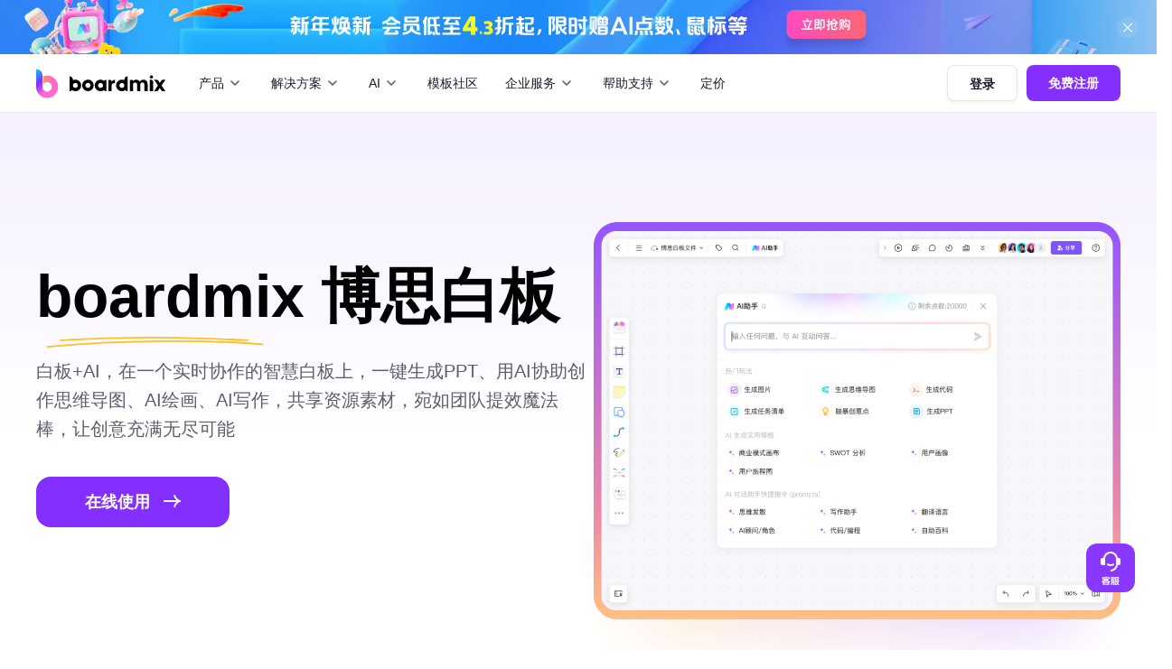

--- FILE ---
content_type: text/html
request_url: https://boardmix.cn/ai-whiteboard/
body_size: 25598
content:
<!doctype html>
<html lang="cn">
<head>
<meta charset="UTF-8">
<meta name="viewport" content="width=device-width,user-scalable=0,initial-scale=1,maximum-scale=1, minimum-scale=1">
<meta name="keywords" content="boardmix，白板，博思白板，智慧白板，智能白板">
<meta name="description" content="白板+AI，在一个实时协作的智慧白板上，一键生成PPT、用AI协助创作思维导图、AI绘画、AI写作，共享资源素材，宛如团队提效魔法棒，让创意充满无尽可能">

<title>boardmix博思白板，团队提效魔法棒</title>
<link rel="canonical" href="https://boardmix.cn/ai-whiteboard/">
<meta name="renderer" content="webkit" />
<link rel="manifest" href="https://boardmix.cn/app/pwa/manifests/board.manifest.json?v=3" />
<!-- Google Tag Manager -->
<script>
	(function (w, d, s, l, i) {
		w[l] = w[l] || [];
		w[l].push({
			"gtm.start": new Date().getTime(),
			event: "gtm.js",
		});
		var f = d.getElementsByTagName(s)[0],
			j = d.createElement(s),
			dl = l != "dataLayer" ? "&l=" + l : "";
		j.async = true;
		j.src = "https://www.googletagmanager.com/gtm.js?id=" + i + dl;
		f.parentNode.insertBefore(j, f);
	})(window, document, "script", "dataLayer", "GTM-M44N5CX3");
</script>
<!-- End Google Tag Manager -->
<link rel="icon" href="https://cms.boardmix.cn/images/board.ico" />
<link
	rel="stylesheet"
	href="https://boardmix.cn/assets/bootstrap-edraw.min.css"
	title="boardmix"
/>
<link
	rel="stylesheet"
	href="https://boardmix-cms.oss-cn-hangzhou.aliyuncs.com/2025/header/global.css"
	title="boardmix"
/>
<style>@keyframes fx-shake-input{0%{margin-left:0}15%{margin-left:-8px}30%{margin-left:6px}45%{margin-left:-4px}60%{margin-left:3px}75%{margin-left:-2px}100%{margin-left:0}}.fx-shake-input{animation:fx-shake-input .65s cubic-bezier(.36,.07,.19,.97)}.header--brand{position:relative;}.header--brand:hover .header-logo--collect{opacity:1;visibility:visible}.header-logo--collect{position:absolute;left:-41px;bottom:-48px;width:260px;opacity:0;visibility:hidden;transition:all .2s}body,h1, h2, h3, h4, h5, h6, .h1, .h2, .h3, .h4, .h5, .h6 {
  font-family:
    "Poppins",
    -apple-system, BlinkMacSystemFont, "Segoe UI", Roboto, "Helvetica Neue", Arial,
	"HarmonyOS Sans SC",
    "HarmonyOS Sans",
    "Noto Sans",
    "OPPOSans",
    "Microsoft YaHei", 
    "Noto Sans CJK SC",
    "PingFang SC",  
    "Microsoft JhengHei", "PingFang TC",
    sans-serif;
}.header--item-a{color:#1e192c}.header--item-a:hover{color:#1e192c}.header.bg-transparent .header--item-a:hover {color: #fff}.header--panel-subtitle a{color:inherit}.header__carousel{height:121px}</style>

<script>
     /**线索api回传 */
        try {
		  if(new URL(location.href).searchParams.get("utm_source") === 'baidu'){
                               localStorage.setItem('bdUrl', location.href);
                               localStorage.setItem('reportBuy', location.href);
                               console.log('set bdurl successful');
                   }
	} catch(e) {
		console.log(e);
	}
</script>
<link rel="stylesheet" href="https://boardmix.cn/assets/ai-board.css" title="boardmix">
</head>
<body data-pro="edraw" data-cat="template" data-nav="basic" data-sys="auto" data-dev="auto" data-tar="auto" data-lan="zh">
<a href="https://boardmix.cn/price/" target="_blank" class="business-apply" style="background:#5594ff url(https://boardmix.cn/2026/new-year/2026-new-year-header.jpg) center center/auto 60px no-repeat"><div class="business-apply--btn-close"><img loading="lazy" width="24" height="24" src="https://cms.boardmix.cn/images/close.svg" alt="close"></div></a><header class="header" style="border:none;"><div class="header--container"><a class="header--brand" href="/"><img loading="lazy" src="https://cms.boardmix.cn/images/board-logo@32.svg" class="logo-black" alt="logo"><img loading="lazy" src="https://cms.boardmix.cn/images/white-logo.svg" class="logo-white" alt="logo " style="width:144px"><img src="https://boardmix-cms.oss-cn-hangzhou.aliyuncs.com/2025/pwa/board-header-collect.png" class="header-logo--collect" alt="boardmix 白板"></a><div class="header--expand"><div class="header-avatar"><a href="/app/" class="header-avatar--user"><img loading="lazy" src="" class="header-avatar--user-img d-none" alt="头像"><span class="header-avatar--user-label d-none"></span></a><a href="/app/" class="header-login-mobile">登录/注册</a></div><img loading="lazy" class="expand-icon header--expand-icon" width="32" src="https://boardmix-cms.oss-cn-hangzhou.aliyuncs.com/2025/header/header-expand.svg" data-icon="symbol-menu" alt="menu"> <img loading="lazy" class="shrink-icon d-none header--expand-icon" width="16" src="https://boardmix-cms.oss-cn-hangzhou.aliyuncs.com/2025/header/header-close.svg" data-icon="symbol-close" alt="close"></div><div class="header--menu--mask"></div><div class="header--content"><div class="header--first"><div class="header--item header--products"><div class="ed-vertical-center">产品<svg class="header--products--arrow"><use href="#header-dropdown--arrow"></use></svg></div><div class="header--panel"><ul class="header-ul header--panel-inner header--panel-inner__lg ed-flex"><div class="header-panel--column header-logos"><b class="header--panel-title">产品</b><div class="header--panel-link" data-nav-link><div class="header--link-img-wrap"><img loading="lazy" src="https://boardmix-cms.oss-cn-hangzhou.aliyuncs.com/2025/header/product-board.png" class="header--link-img" alt="博思白板"></div><div class="header--panel-subtitle"><a href="https://boardmix.cn/ai-whiteboard/">博思白板</a><p class="header--panel--p">无限画布，AI加持，实时协作</p></div></div><div class="header--panel-link" data-nav-link><div class="header--link-img-wrap"><img loading="lazy" src="https://boardmix-cms.oss-cn-hangzhou.aliyuncs.com/2025/header/product-sdk.png" class="header--link-img" alt="博思白板SDK"></div><div class="header--panel-subtitle"><a href="https://boardmix.cn/sdk/">博思白板SDK</a><p class="header--panel--p">在您的网站或应用集成白板</p></div></div><div class="header--panel-link" data-nav-link><div class="header--link-img-wrap"><img loading="lazy" src="https://boardmix-cms.oss-cn-hangzhou.aliyuncs.com/2025/header/product-pixso.png" class="header--link-img" alt="博思设计"></div><div class="header--panel-subtitle"><a href="https://pixso.cn/">博思设计</a><p class="header--panel--p">一体化产品设计工具</p></div></div><div class="header--panel-link" data-nav-link><div class="header--link-img-wrap"><img loading="lazy" src="https://boardmix-cms.oss-cn-hangzhou.aliyuncs.com/2025/header/product-ppt.png" class="header--link-img" alt="博思AIPPT"></div><div class="header--panel-subtitle"><a href="https://pptgo.cn/">博思AIPPT</a><p class="header--panel--p">AI生成PPT，支持在线编辑</p></div></div></div><div class="header-panel--column"><b class="header--panel-title ed-pl-0">资源与下载</b><ul class="header-ul"><li
										class="header--panel--box header--panel--box-1"
										data-nav-link
									>
										<div
											class="header--panel-subtitle header--panel-subtitle__arrow"
										>
											<a href="https://boardmix.cn/recommend/">向团队介绍</a>
										</div>
										<p class="header--panel--p">
											博思白板boardmix
										</p>
									</li><li class="header--panel--box header--panel--box-2" data-nav-link><div class="header--panel-subtitle header--panel-subtitle__arrow"><a href="https://boardmix.cn/download/">下载</a></div><p class="header--panel--p">客户端、插件</p></li></ul></div></ul></div></div><div class="header--item header--products" id="header-carousel"><div class="ed-vertical-center"><span>解决方案</span><svg class="header--products--arrow"><use href="#header-dropdown--arrow"></use></svg></div><div class="header--panel"><ul class="header-ul header--panel-inner header--panel-inner__lg ed-flex"><li class="header-panel--column"><b class="header--panel-title">高效协作</b><a href="https://boardmix.cn/how-consultants-use-boardmix/" class="header--panel--a">团队协作提效</a><a href="https://boardmix.cn/how-designers-use-boardmix/" class="header--panel--a">素材整理</a><a href="https://boardmix.cn/how-educators-use-boardmix/" class="header--panel--a">在线白板</a><a href="https://boardmix.cn/online-board/" class="header--panel--a">涂鸦画板</a><a href="https://boardmix.cn/how-product-managers-use-boardmix/" class="header--panel--a">敏捷实践</a></li><li class="header-panel--column"><b class="header--panel-title">在线绘图</b><a href="https://boardmix.cn/mindmapping/" class="header--panel--a">思维和灵感整理</a><a href="https://boardmix.cn/flow-chart/" class="header--panel--a">流程整理</a><a href="https://boardmix.cn/journey-map/" class="header--panel--a">客户旅程图</a><a href="https://boardmix.cn/technology-roadmap/" class="header--panel--a">路线图</a><a href="https://boardmix.cn/er-diagram-tool/" class="header--panel--a">ER图</a><a href="https://boardmix.cn/uml-diagram-tool/" class="header--panel--a">UML图</a><a href="https://boardmix.cn/data-flow-diagram/" class="header--panel--a">数据流图</a><a href="https://boardmix.cn/mood-board/" class="header--panel--a">情绪板</a></li><li class="header-panel--column"><div class="header--panel-title"><a href="https://boardmix.cn/templates/">查看所有场景</a></div><div class="header__carousel" role="region" aria-label="图片轮播"><div class="header__carousel-track"><input type="radio" name="header-carousel" id="header-slide-1" class="header__carousel-radio" checked="checked"><input type="radio" name="header-carousel" id="header-slide-2" class="header__carousel-radio"><input type="radio" name="header-carousel" id="header-slide-3" class="header__carousel-radio"><a href="https://boardmix.cn/templates/" class="header__carousel-inner"><img loading="lazy" src="https://boardmix-cms.oss-cn-hangzhou.aliyuncs.com/2025/header/header-template-1.png" class="header__carousel-slide" aria-hidden="false"> <img loading="lazy" src="https://boardmix-cms.oss-cn-hangzhou.aliyuncs.com/2025/header/header-template-2.png" class="header__carousel-slide" aria-hidden="false"><img loading="lazy" src="https://boardmix-cms.oss-cn-hangzhou.aliyuncs.com/2025/header/header-template-3.png" class="header__carousel-slide" aria-hidden="false"></a><nav class="header__carousel-nav" aria-label="轮播导航"><label for="header-slide-1" class="header__carousel-nav__dot"></label><label for="header-slide-2" class="header__carousel-nav__dot"></label><label for="header-slide-3" class="header__carousel-nav__dot"></label></nav></div></div></li></ul></div></div><div class="header--item header--products"><div class="ed-vertical-center"><span>AI</span><svg class="header--products--arrow"><use href="#header-dropdown--arrow"></use></svg></div><div class="header--panel"><ul class="header-ul header--panel-inner header--panel-inner__lg ed-flex"><li class="header-panel--column"><b class="header--panel-title">创意与绘图</b><a href="https://boardmix.cn/ai-mind-map-maker/" class="header--panel--a">AI生成思维导图</a><a href="https://boardmix.cn/ai-flowchart-maker/" class="header--panel--a">AI生成流程图</a><a href="https://boardmix.cn/ai-user-journey-map-maker/" class="header--panel--a">AI生成用户旅程图</a><a href="https://boardmix.cn/ai-fishbone-diagram-maker/" class="header--panel--a">AI生成鱼骨图</a><a href="https://boardmix.cn/ai-gantt-chart-maker/" class="header--panel--a">AI生成甘特图</a><a href="https://boardmix.cn/ai-org-chart-maker/" class="header--panel--a">AI生成组织结构图</a></li><li class="header-panel--column"><b class="header--panel-title">战略与流程设计</b><a href="https://boardmix.cn/ai-business-canva-maker/" class="header--panel--a">AI生成商业画布</a><a href="https://boardmix.cn/ai-swot-analysis-maker/" class="header--panel--a">AI生成SWOT分析</a><a href="https://boardmix.cn/ai-pest-analysis-maker/" class="header--panel--a">AI生成PEST分析</a><a href="https://boardmix.cn/ai-5why-analysis-maker/" class="header--panel--a">AI生成5Why分析</a><a href="https://boardmix.cn/ai-balanced-scorecard-model-maker/" class="header--panel--a">AI生成平衡计分卡</a><a href="https://boardmix.cn/ai-time-management-matrix-model-maker/" class="header--panel--a">AI生成时间管理四象限</a><a href="https://boardmix.cn/ai-competency-model-maker/" class="header--panel--a">AI生成胜任力模型</a><a href="https://boardmix.cn/ai-value-chain-maker/" class="header--panel--a">AI生成价值链</a></li><li class="header-panel--column"><b class="header--panel-title">数据分析与策略</b><a href="https://boardmix.cn/ai-user-persona-maker/" class="header--panel--a">AI生成用户画像</a><a href="https://boardmix.cn/ai-smart-model-maker/" class="header--panel--a">AI生成Smart分析</a><a href="https://boardmix.cn/ai-bcg-matrix-maker/" class="header--panel--a">AI生成波士顿矩阵</a><a href="https://boardmix.cn/ai-porters-five-forces-model-maker/" class="header--panel--a">AI生成波特五力模型</a><a href="https://boardmix.cn/ai-4ps-of-marketing-model-maker/" class="header--panel--a">AI生成4P营销理论模型</a><a href="https://boardmix.cn/ai-competitive-analysis-maker/" class="header--panel--a">AI生成竞品分析</a><a href="https://boardmix.cn/ai-ansoff-matrix-maker/" class="header--panel--a">AI生成安索夫矩阵</a><a href="https://boardmix.cn/ai-grow-model-maker/" class="header--panel--a">AI生成Grow模型</a><a href="https://boardmix.cn/ai-aarrr-model-maker/" class="header--panel--a">AI生成AARRR模型</a></li><li class="header-panel--column"><b class="header--panel-title">智能创作</b><a href="https://boardmix.cn/ai-powerpoint/" class="header--panel--a">AI生成PPT</a><a href="https://boardmix.cn/ai-art-generator/" class="header--panel--a">AI生成图片</a><a href="https://boardmix.cn/ai-writing/" class="header--panel--a">AI写作</a><a href="https://boardmix.cn/ai-chatbot/" class="header--panel--a">AI对话</a><a href="https://boardmix.cn/ai-resume-maker/" class="header--panel--a">AI生成简历</a></li></ul></div></div><div class="header--item"><a class="header--item-a" href="https://boardmix.cn/community/">模板社区</a></div><div class="header--item header--products"><div class="ed-vertical-center"><span>企业服务</span><svg class="header--products--arrow"><use href="#header-dropdown--arrow"></use></svg></div><div class="header--panel"><div class="header--panel-inner"><div class="header--panel-link" data-nav-link><div class="header--link-img-wrap"><img loading="lazy" src="https://boardmix-cms.oss-cn-hangzhou.aliyuncs.com/2025/header/icon-deploy.png" class="header--link-img" alt="私有化部署"></div><div class="header--panel-subtitle"><a href="https://boardmix.cn/privatedeploy/">私有化部署</a><p class="header--panel--p">管理功能定制 · 专业部署方案</p></div></div><div class="header--panel-link" data-nav-link><div class="header--link-img-wrap"><img loading="lazy" src="https://boardmix-cms.oss-cn-hangzhou.aliyuncs.com/2025/header/icon-customer.png" class="header--link-img" alt="客户案例"></div><div class="header--panel-subtitle"><a href="https://boardmix.cn/customer-cases/">客户案例</a><p class="header--panel--p">用boardmix提升团队协作效率</p></div></div><div class="header--panel-link" data-nav-link><div class="header--link-img-wrap"><img loading="lazy" src="https://boardmix-cms.oss-cn-hangzhou.aliyuncs.com/2025/header/icon-apply.png" class="header--link-img" alt="企业版申请试用"></div><div class="header--panel-subtitle"><a href="https://boardmix.cn/organization-application/">企业版申请试用</a><p class="header--panel--p">满足企业级团队协作和管理需求</p></div></div></div></div></div><div class="header--item header--products"><div class="ed-vertical-center"><span>帮助支持</span><svg class="header--products--arrow"><use href="#header-dropdown--arrow"></use></svg></div><div class="header--panel"><div class="header--panel-inner"><div class="header--panel-link" data-nav-link><div class="header--link-img-wrap"><img loading="lazy" src="https://boardmix-cms.oss-cn-hangzhou.aliyuncs.com/2025/header/icon-help.png" class="header--link-img" alt="帮助中心"></div><div class="header--panel-subtitle"><a href="https://boardmix.cn/help/">帮助中心</a><p class="header--panel--p">获取详细功能指南和技术支持</p></div></div><div class="header--panel-link" data-nav-link><div class="header--link-img-wrap"><img loading="lazy" src="https://boardmix-cms.oss-cn-hangzhou.aliyuncs.com/2025/header/icon-article.png" class="header--link-img" alt="知识分享社区"></div><div class="header--panel-subtitle"><a href="https://boardmix.cn/article/">知识分享社区</a><p class="header--panel--p">探索创意灵感与高效协作技巧</p></div></div></div></div></div><div class="header--item"><a class="header--item-a" href="https://boardmix.cn/price/">定价</a></div></div><div class="header--second"><a href="/app/" class="header--btn-primary after-login" style="display:none">进入工作台</a><div class="header--btn-outline before-login global-login-button" style="display:none">登录</div><div class="header--btn-primary before-login global-login-button" style="display:none">免费注册</div></div></div></div></header>
<section class="banner">
        <div class="bm-container banner-grid">
            <div class="banner-left">
                <h1 class="banner-h1">
                    <div class="title-decoration">
                        boardmix
                        <svg width="263.000458" height="13.159790" viewBox="0 0 263 13.1598" fill="none" xmlns="http://www.w3.org/2000/svg" xmlns:xlink="http://www.w3.org/1999/xlink">
                            <desc>
                                Created with Pixso.
                            </desc>
                            <path id="矢量 468" d="M1.00026 12.1595C90.1232 3.80136 195.219 3.37582 262 9.12222" stroke="#FFBF25" stroke-width="2.000000" stroke-linecap="round"/>
                            <path id="矢量 469" d="M16.9297 4.15912C106.84 -1.04459 171.172 1.05713 244.233 4.15912" stroke="#FFBF25" stroke-width="2.000000" stroke-linecap="round"/>
                            <defs/>
                        </svg>
                    </div>
                     博思白板
                </h1>
                <h6 class="banner-desc">
                    白板+AI，在一个实时协作的智慧白板上，一键生成PPT、用AI协助创作思维导图、AI绘画、AI写作，共享资源素材，宛如团队提效魔法棒，让创意充满无尽可能
                </h6>
                <a class="bm-btn" href="/app/">
                    在线使用
                    <svg class="bm-btn-arrow" width="19.500000" height="14.000000" viewBox="0 0 19.5 14" fill="none" xmlns="http://www.w3.org/2000/svg" xmlns:xlink="http://www.w3.org/1999/xlink">
                        <path id="矢量 462" d="M12.5 1C12.5 2.875 16.58 7 18.5 7" stroke="#FFFFFF" stroke-width="2.000000" stroke-linecap="round"/>
                        <path id="矢量 462" d="M12.5 13C12.5 11.125 16.58 7 18.5 7" stroke="#FFFFFF" stroke-width="2.000000" stroke-linecap="round"/>
                        <path id="矢量 463" d="M1 7L18 7" stroke="#FFFFFF" stroke-width="2.000000" stroke-linecap="round"/>
                        <defs/>
                    </svg>
                </a>
            </div>
            <div class="banner-right">
                <img class="banner-right--img" src="https://cms.boardmix.cn/images/ai/ai-board-3-01.png" alt="board AI 智能白板">
                <img class="banner-right--img-bg" src="https://cms.boardmix.cn/images/ai/ai-board-decoration-2.jpeg" alt>
                <img class="banner-right--img-bg-mobile" src="https://cms.boardmix.cn/images/ai/ai-board-decoration-mobile.png" alt>

            </div>
        </div>
    </section>
    <section class="function">
        <div class="bm-container function-list">
            <a href="https://boardmix.cn/ai-powerpoint/" class="function-item">
                <div class="function-item-box"></div>
                <div class="function-item-main">
                    <div class="function-item--icon" alt="AI生成PPT"></div>
                    <div class="function-item--text">
                        AI生成PPT
                    </div>
                </div>
            </a>
            <div class="function-item">
                <div class="function-item-box"></div>
                <div class="function-item-main">
                    <div class="function-item--icon" alt="AI生成图片"></div>
                    <div class="function-item--text">
                        AI生成图片
                    </div>
                </div>
            </div>
            <a href="https://boardmix.cn/mindmapping/" class="function-item">
                <div class="function-item-box"></div>
                <div class="function-item-main">
                    <div class="function-item--icon" alt="AI生成思维导图"></div>
                    <div class="function-item--text">
                        AI生成思维导图
                    </div>
                </div>
            </a>
            <a href="https://boardmix.cn/ai-whiteboard/" class="function-item">
                <div class="function-item-box"></div>
                <div class="function-item-main">
                    <div class="function-item--icon" alt="AI思维发散"></div>
                    <div class="function-item--text">
                        AI思维发散
                    </div>
                </div>
            </a>
            <div class="function-item">
                <div class="function-item-box"></div>
                <div class="function-item-main">
                    <div class="function-item--icon" alt="AI生成模板"></div>
                    <div class="function-item--text">
                        AI生成模板
                    </div>
                </div>
            </div>
            <div class="function-item">
                <div class="function-item-box"></div>
                <div class="function-item-main">
                    <div class="function-item--icon" alt="AI生成代码"></div>
                    <div class="function-item--text">
                        AI生成代码
                    </div>
                </div>
            </div>
            <a href="https://boardmix.cn/ai-writing/" class="function-item">
                <div class="function-item-box"></div>
                <div class="function-item-main">
                    <div class="function-item--icon" alt="AI生成文字"></div>
                    <div class="function-item--text">
                        AI生成文字
                    </div>
                </div>
            </a>
            <div class="function-item">
                <div class="function-item-box"></div>
                <div class="function-item-main">
                    <div class="function-item--icon" alt="AI智能对话"></div>
                    <div class="function-item--text">
                        AI智能对话
                    </div>
                </div>
            </div>
        </div>
    </section>

    <section class="video">
        <div class="bm-container">
            <h2 class="bm-title text-white video-title">board AI ，你的
                <div class="video-title-decoration">
                    超能AI助手
                    <svg width="233.000580" height="13.160645" viewBox="0 0 233.001 13.1606" fill="none" xmlns="http://www.w3.org/2000/svg" xmlns:xlink="http://www.w3.org/1999/xlink">
                        <desc>
                            Created with Pixso.
                        </desc>
                        <path id="矢量 468" d="M1.00034 12.1603C79.8793 3.80212 172.895 3.37659 232 9.12305" stroke="#FFBF25" stroke-width="2.000000" stroke-linecap="round"/>
                        <path id="矢量 469" d="M15.0989 4.15991C94.6747 -1.04382 151.612 1.05786 216.275 4.15991" stroke="#FFBF25" stroke-width="2.000000" stroke-linecap="round"/>
                        <defs/>
                    </svg>
                </div>

            </h2>
            <div class="video-desc">
                使用boardmix AI，实现从创意内容到表达形式的完整输出，突破智能创作传统束缚，适用广泛办公场景，全面提升工作效率和智能体验
            </div>
            <div class="video-box">
                <video class="video-box-player" x-webkit-airplay="true" webkit-playsinline="true" controls loop="loop" src="https://boardmix.cn/videos/ai-whiteboard/boardmix-ai-01.mp4" poster="https://cms.boardmix.cn/images/ai/ai-video-cover-2.png"></video>
            </div>
        </div>
    </section>

    <section class="switch">
        <div class="bm-container">
            <h2 class="bm-title switch-title">
                <span class="switch-title-decoration">
                    AI智能白板
                    <svg width="245.000534" height="13.160889" viewBox="0 0 245.001 13.1609" fill="none" xmlns="http://www.w3.org/2000/svg" xmlns:xlink="http://www.w3.org/1999/xlink">
                        <desc>
                            Created with Pixso.
                        </desc>
                        <path id="矢量 468" d="M1.00029 12.1604C83.9769 3.80347 181.824 3.37793 244 9.12354" stroke="#FFBF25" stroke-width="2.000000" stroke-linecap="round"/>
                        <path id="矢量 469" d="M15.8311 4.15894C99.5408 -1.04395 159.436 1.05737 227.458 4.15894" stroke="#FFBF25" stroke-width="2.000000" stroke-linecap="round"/>
                        <defs/>
                    </svg>
                </span>
                ，打造AIGC协同办公场景

            </h2>
            <div class="switch-grid">
                <div class="switch-left">
                    <img src="https://cms.boardmix.cn/images/ai/ai-powerpoint-3.png" class="switch-left--img switch-left--img__show" alt="AI一键PPT演示">
                    <img src="https://cms.boardmix.cn/images/ai/ai-analysis-3.png" class="switch-left--img" alt="AI助力竞品分析">
                    <img src="https://cms.boardmix.cn/images/ai/design-research-3.png" class="switch-left--img" alt="设计调研">
                    <img src="https://cms.boardmix.cn/images/ai/ai-teach-3.png" class="switch-left--img" alt="智能教学">
                    <img src="https://cms.boardmix.cn/images/ai/ai-marking-3.png" class="switch-left--img" alt="营销策划">
                    <img src="https://cms.boardmix.cn/images/ai/ai-business-manage-3.png" class="switch-left--img" alt="企业管理">
                    <img class="switch-left--placeholder" src="https://cms.boardmix.cn/images/ai/ai-powerpoint-3.png">
                    <a class="bm-btn" href="/app/">
                        立即体验
                        <svg class="bm-btn-arrow" width="19.500000" height="14.000000" viewBox="0 0 19.5 14" fill="none" xmlns="http://www.w3.org/2000/svg" xmlns:xlink="http://www.w3.org/1999/xlink">
                            <path id="矢量 462" d="M12.5 1C12.5 2.875 16.58 7 18.5 7" stroke="#FFFFFF" stroke-width="2.000000" stroke-linecap="round"/>
                            <path id="矢量 462" d="M12.5 13C12.5 11.125 16.58 7 18.5 7" stroke="#FFFFFF" stroke-width="2.000000" stroke-linecap="round"/>
                            <path id="矢量 463" d="M1 7L18 7" stroke="#FFFFFF" stroke-width="2.000000" stroke-linecap="round"/>
                            <defs/>
                        </svg>
                    </a>
                </div>
                <div class="switch-right">
                    <div class="switch-right--item switch-right--item__active">
                        <svg class="switch-right--item-img" width="80.000000" height="80.000000" viewBox="0 0 80 80" fill="none" xmlns="http://www.w3.org/2000/svg" xmlns:xlink="http://www.w3.org/1999/xlink">
                            <g clip-path="url(#clip108_3733)">
                                <path stroke-width="var(--svg-width)" id="path" d="M40 9.53833C35.0645 9.52771 30.3521 10.5452 25.8628 12.5908C25.0017 11.0774 23.9575 9.70215 22.7307 8.46521C21.5037 7.22815 20.1362 6.17224 18.6284 5.29724C17.1204 4.42224 15.5242 3.75854 13.8396 3.30603C12.1553 2.85364 10.4407 2.62817 8.69629 2.62964L6 2.62964L6 43.4543C6 44.5652 6.05469 45.6732 6.16382 46.7787C6.27295 47.8842 6.43604 48.9816 6.65332 50.071C6.87061 51.1605 7.14087 52.2367 7.46411 53.2997C7.78735 54.3625 8.16187 55.4072 8.58813 56.4335C9.01416 57.4597 9.48975 58.4626 10.0146 59.4423C10.5396 60.4219 11.1113 61.3735 11.73 62.2971C12.3486 63.2207 13.0112 64.1118 13.7175 64.9705C14.4241 65.8291 15.1709 66.6511 15.9583 67.4365C16.7458 68.222 17.5698 68.967 18.4307 69.6718C19.2915 70.3765 20.1848 71.0374 21.1106 71.6545C22.0364 72.2716 22.9905 72.8419 23.9724 73.3656C24.9546 73.8893 25.96 74.3635 26.9888 74.7887C28.0176 75.2137 29.0647 75.5875 30.1304 75.9099C31.1958 76.2324 32.2749 76.502 33.3669 76.7186C34.459 76.9354 35.5593 77.0981 36.6675 77.207C37.7756 77.3159 38.8865 77.3704 40 77.3704C41.1135 77.3704 42.2244 77.3159 43.3325 77.207C44.4407 77.0981 45.541 76.9354 46.6331 76.7186C47.7251 76.502 48.8042 76.2324 49.8696 75.9099C50.9353 75.5875 51.9824 75.2137 53.0112 74.7887C54.04 74.3635 55.0454 73.8893 56.0276 73.3656C57.0095 72.8419 57.9634 72.2716 58.8894 71.6545C59.8152 71.0374 60.7085 70.3765 61.5693 69.6718C62.4302 68.9672 63.2542 68.222 64.0415 67.4365C64.8291 66.6511 65.5759 65.8291 66.2825 64.9705C66.9888 64.1118 67.6514 63.2207 68.27 62.2971C68.8887 61.3735 69.4604 60.4219 69.9854 59.4423C70.5103 58.4626 70.9858 57.4597 71.4119 56.4335C71.8381 55.4072 72.2126 54.3625 72.5359 53.2997C72.8591 52.2367 73.1294 51.1605 73.3467 50.071C73.564 48.9816 73.7271 47.8842 73.8362 46.7787C73.9453 45.6732 74 44.5652 74 43.4543C74 42.3435 73.9453 41.2355 73.8362 40.13C73.7271 39.0245 73.564 37.9271 73.3467 36.8376C73.1294 35.7482 72.8591 34.672 72.5359 33.609C72.2126 32.5461 71.8381 31.5015 71.4119 30.4752C70.9858 29.449 70.5103 28.446 69.9854 27.4664C69.4604 26.4868 68.8887 25.5352 68.27 24.6116C67.6514 23.688 66.9888 22.7969 66.2825 21.9382C65.5759 21.0796 64.8291 20.2576 64.0415 19.4722C63.2542 18.6866 62.4302 17.9417 61.5693 17.2369C60.7085 16.5322 59.8152 15.8713 58.8894 15.2543C57.9634 14.6371 57.0095 14.0668 56.0276 13.5431C55.0454 13.0195 54.04 12.5452 53.0112 12.12C51.9824 11.6949 50.9353 11.3212 49.8696 10.9988C48.8042 10.6763 47.7251 10.4067 46.6331 10.1901C45.541 9.97327 44.4407 9.81055 43.3325 9.70166C42.2244 9.59277 41.1135 9.53833 40 9.53833Z" fill-rule="evenodd" fill="var(--svg-fill)" stroke="var(--svg-stroke)"/>
                            </g>
                        </svg>
                        <div>
                            <h6 class="switch-right--title"><span class="switch-right--title-ai">AI一键</span>PPT演示</h6>
                            <div class="switch-right--desc">一键生成PPT，实现一站式演示汇报</div>
                        </div>
                    </div>
                    <div class="switch-right--item">
                        <svg class="switch-right--item-img" width="80.000000" height="80.000000" viewBox="0 0 80 80" fill="none" xmlns="http://www.w3.org/2000/svg" xmlns:xlink="http://www.w3.org/1999/xlink">
                            <g clip-path="url(#clip108_3725)">
                                <ellipse id="circle" cx="39.773926" cy="40.500000" rx="35.000000" ry="34.687500" fill="var(--svg-fill)" stroke="var(--svg-stroke)" stroke-width="var(--svg-width)"/>
                            </g>
                        </svg>
                        <div>
                            <h6 class="switch-right--title"><span class="switch-right--title-ai">AI助力</span>竞品分析</h6>
                            <div class="switch-right--desc">收集竞品信息，形成分析报告</div>
                        </div>
                    </div>
                    <div class="switch-right--item">
                        <svg class="switch-right--item-img" width="80.000000" height="80.000000" viewBox="0 0 80 80" fill="none" xmlns="http://www.w3.org/2000/svg" xmlns:xlink="http://www.w3.org/1999/xlink">
                            <g clip-path="url(#clip108_3737)">
                                <path id="path" d="M63.9065 9C61.6279 8.99768 59.4563 9.47339 57.3916 10.4272C55.3269 11.3811 53.5637 12.7231 52.1021 14.4534C50.6396 12.7233 48.876 11.3813 46.8108 10.4275C44.7456 9.47363 42.5735 8.9978 40.2947 9C38.0161 8.9978 35.8445 9.47375 33.7798 10.4275C31.7151 11.3813 29.9519 12.7234 28.4902 14.4534C27.0283 12.7234 25.2651 11.3813 23.2004 10.4275C21.1357 9.47375 18.9644 8.9978 16.6858 9C15.6741 9 14.6724 9.09766 13.6802 9.29309C12.688 9.4884 11.7246 9.77771 10.79 10.1609C9.85547 10.5441 8.96753 11.0138 8.12646 11.5701C7.28516 12.1265 6.50708 12.7585 5.79175 13.4667C5.07642 14.1747 4.43774 14.9449 3.87573 15.7776C3.31372 16.6101 2.83911 17.489 2.45215 18.4141C2.06494 19.3392 1.77271 20.2928 1.57544 21.2749C1.37793 22.257 1.2793 23.2487 1.2793 24.25L1.2793 54.75C1.2793 55.7513 1.37793 56.743 1.57544 57.7251C1.77271 58.7072 2.06494 59.6608 2.45215 60.5859C2.83911 61.511 3.31372 62.3899 3.87573 63.2224C4.43774 64.0551 5.07642 64.8253 5.79175 65.5333C6.50708 66.2415 7.28516 66.8735 8.12646 67.4299C8.96753 67.9862 9.85547 68.4559 10.79 68.8391C11.7246 69.2223 12.688 69.5116 13.6802 69.7069C14.6724 69.9023 15.6741 70 16.6858 70C18.9644 70.0022 21.1357 69.5262 23.2004 68.5725C25.2651 67.6187 27.0283 66.2766 28.4902 64.5466C29.9519 66.2766 31.7151 67.6187 33.7798 68.5725C35.8445 69.5262 38.0161 70.0022 40.2947 70C42.5735 70.0022 44.7456 69.5264 46.8108 68.5725C48.876 67.6187 50.6396 66.2767 52.1021 64.5466C53.5637 66.2769 55.3269 67.6189 57.3916 68.5728C59.4563 69.5266 61.6279 70.0023 63.9065 70C64.9182 70 65.9199 69.9023 66.9121 69.7069C67.9043 69.5116 68.8677 69.2223 69.8022 68.8391C70.7368 68.4559 71.6248 67.9862 72.4658 67.4299C73.3071 66.8735 74.0852 66.2415 74.8005 65.5333C75.5159 64.8253 76.1545 64.0551 76.7166 63.2224C77.2786 62.3899 77.7532 61.511 78.1401 60.5859C78.5273 59.6608 78.8196 58.7072 79.0171 57.7251C79.2144 56.743 79.313 55.7513 79.313 54.75L79.313 24.25C79.313 23.2487 79.2144 22.257 79.0171 21.2749C78.8196 20.2928 78.5273 19.3392 78.1401 18.4141C77.7532 17.489 77.2786 16.6101 76.7166 15.7776C76.1545 14.9449 75.5159 14.1747 74.8005 13.4667C74.0852 12.7585 73.3071 12.1265 72.4658 11.5701C71.6248 11.0138 70.7368 10.5441 69.8022 10.1609C68.8677 9.77771 67.9043 9.4884 66.9121 9.29309C65.9199 9.09766 64.9182 9 63.9065 9Z" fill-rule="evenodd" fill="var(--svg-fill)" stroke="var(--svg-stroke)" stroke-width="var(--svg-width)"/>
                            </g>
                        </svg>
                        <div>
                            <h6 class="switch-right--title"><span class="switch-right--title-ai">AI助力</span>设计调研</h6>
                            <div class="switch-right--desc">调研设计趋势和历史，制作调研报告</div>
                        </div>
                    </div>
                    <div class="switch-right--item">
                        <svg class="switch-right--item-img" width="80.000000" height="80.000000" viewBox="0 0 80 80" fill="none" xmlns="http://www.w3.org/2000/svg" xmlns:xlink="http://www.w3.org/1999/xlink">
                            <g clip-path="url(#clip108_3739)">
                                <path id="path" d="M66.3975 40.2013L70.635 36.0117C71.4854 35.1703 72.2446 34.255 72.9128 33.2656C73.5811 32.2764 74.1453 31.2321 74.6055 30.1327C75.0657 29.0334 75.4131 27.9003 75.6479 26.7333C75.8826 25.5662 76 24.3877 76 23.1978C76 22.0079 75.8828 20.8295 75.6484 19.6624C75.4138 18.4952 75.0664 17.3621 74.6064 16.2627C74.1462 15.1633 73.5823 14.1189 72.9143 13.1295C72.2461 12.1401 71.4871 11.2246 70.6367 10.3832C69.7866 9.54175 68.8616 8.79041 67.8618 8.12927C66.8618 7.46814 65.8064 6.90991 64.6956 6.45447C63.5847 5.99902 62.4395 5.65515 61.26 5.42297C60.0806 5.19067 58.8896 5.07458 57.6873 5.07446C56.4846 5.07434 55.2937 5.19031 54.1143 5.42236C52.9348 5.65454 51.7896 5.99817 50.6785 6.45349C49.5676 6.90869 48.512 7.46692 47.5122 8.12793C46.5122 8.78882 45.5872 9.54004 44.7368 10.3813L40.499 14.5746L36.2651 10.385C35.4148 9.5437 34.4897 8.79248 33.49 8.13147C32.4902 7.47046 31.4348 6.91223 30.324 6.45703C29.2131 6.00171 28.0679 5.65796 26.8887 5.42578C25.7092 5.19373 24.5183 5.07764 23.3159 5.07764C22.1135 5.07764 20.9226 5.19373 19.7434 5.42578C18.564 5.65796 17.4189 6.00171 16.3079 6.45703C15.197 6.91223 14.1416 7.47046 13.1418 8.13147C12.1421 8.79248 11.217 9.5437 10.3669 10.385C9.5166 11.2263 8.75757 12.1417 8.08936 13.131C7.42139 14.1202 6.85742 15.1646 6.39722 16.2638C5.93701 17.363 5.5896 18.4962 5.35498 19.6632C5.12061 20.8301 5.00317 22.0085 5.00317 23.1984C5.00317 24.3882 5.12061 25.5665 5.35498 26.7335C5.5896 27.9005 5.93701 29.0336 6.39722 30.1328C6.85742 31.2322 7.42139 32.2764 8.08936 33.2657C8.75757 34.255 9.5166 35.1703 10.3669 36.0117L14.6008 40.2013L10.3633 44.3944C9.51294 45.2358 8.75391 46.1514 8.08569 47.1407C7.41772 48.1301 6.85376 49.1746 6.39355 50.2739C5.93359 51.3733 5.58618 52.5065 5.35156 53.6736C5.11719 54.8407 5 56.0192 5 57.209C5 58.3989 5.11743 59.5774 5.35205 60.7445C5.58691 61.9115 5.93433 63.0447 6.39453 64.1439C6.85474 65.2433 7.41895 66.2876 8.08716 67.2769C8.75537 68.2662 9.51465 69.1815 10.365 70.0229C11.2153 70.8643 12.1406 71.6155 13.1404 72.2764C14.1404 72.9374 15.1958 73.4956 16.3069 73.9508C17.4177 74.4061 18.563 74.7498 19.7424 74.9819C20.9219 75.2139 22.113 75.33 23.3154 75.3298C24.5181 75.3297 25.709 75.2136 26.8884 74.9813C28.0676 74.7491 29.2129 74.4053 30.324 73.9498C31.4348 73.4944 32.4902 72.9362 33.49 72.275C34.4897 71.6139 35.4148 70.8625 36.2651 70.0211L40.499 65.8279L44.7368 70.0211C45.5869 70.8624 46.512 71.6136 47.5117 72.2747C48.5115 72.9357 49.5669 73.4938 50.6777 73.9492C51.7888 74.4045 52.9338 74.7482 54.1133 74.9803C55.2925 75.2124 56.4834 75.3285 57.6858 75.3285C58.8882 75.3285 60.0791 75.2124 61.2585 74.9803C62.4377 74.7482 63.583 74.4045 64.6938 73.9491C65.8047 73.4938 66.8601 72.9357 67.8599 72.2747C68.8596 71.6136 69.7847 70.8624 70.635 70.0211C71.4854 69.1798 72.2444 68.2644 72.9124 67.2751C73.5803 66.2859 74.1445 65.2416 74.6047 64.1423C75.0647 63.0431 75.4121 61.9099 75.6467 60.7429C75.8813 59.576 75.9985 58.3976 75.9985 57.2078C75.9985 56.0179 75.8813 54.8396 75.6467 53.6726C75.4121 52.5056 75.0647 51.3726 74.6047 50.2733C74.1445 49.174 73.5803 48.1298 72.9124 47.1404C72.2444 46.1511 71.4854 45.2358 70.635 44.3944L66.3975 40.2013Z" fill-rule="evenodd" stroke-width="var(--svg-width)" fill="var(--svg-fill)" stroke="var(--svg-stroke)"/>
                            </g>
                        </svg>
                        <div>
                            <h6 class="switch-right--title"><span class="switch-right--title-ai">AI助力</span>智能教学</h6>
                            <div class="switch-right--desc">总结教学要点，设计教学大纲</div>
                        </div>
                    </div>
                    <div class="switch-right--item ">
                        <svg class="switch-right--item-img" width="80.000000" height="80.000000" viewBox="0 0 80 80" fill="none" xmlns="http://www.w3.org/2000/svg" xmlns:xlink="http://www.w3.org/1999/xlink">
                            <g clip-path="url(#clip108_3741)">
                                <path id="path" d="M39.8943 9.93262C44.8452 9.922 49.5723 10.943 54.0754 12.9957C54.9392 11.4771 55.9866 10.097 57.2173 8.85583C58.4482 7.6145 59.8198 6.55481 61.3325 5.67688C62.845 4.79883 64.4463 4.13281 66.136 3.67883C67.8257 3.22485 69.5454 2.99854 71.2954 3L74 3L74 43.9663C74 45.0809 73.9453 46.193 73.8357 47.3022C73.7263 48.4115 73.5625 49.5127 73.3447 50.606C73.1267 51.6992 72.8557 52.7792 72.5315 53.8458C72.2073 54.9125 71.8313 55.9607 71.4038 56.9905C70.9763 58.0203 70.4995 59.0266 69.9729 60.0096C69.4463 60.9927 68.8728 61.9476 68.2522 62.8744C67.6316 63.8013 66.967 64.6954 66.2583 65.557C65.5498 66.4187 64.8005 67.2437 64.0107 68.0317C63.2209 68.8199 62.3943 69.5676 61.5308 70.2747C60.6672 70.9818 59.7712 71.645 58.8425 72.2643C57.9136 72.8835 56.9568 73.4559 55.9717 73.9813C54.9866 74.5068 53.978 74.9828 52.946 75.4093C51.9141 75.8359 50.8635 76.2109 49.7947 76.5345C48.7258 76.858 47.6436 77.1287 46.5481 77.3461C45.4524 77.5635 44.3489 77.7268 43.2373 77.8362C42.1257 77.9453 41.0115 78 39.8943 78C38.7773 78 37.6631 77.9453 36.5515 77.8362C35.4397 77.7268 34.3362 77.5635 33.2407 77.3461C32.145 77.1287 31.063 76.858 29.9939 76.5345C28.925 76.2109 27.8748 75.8359 26.8428 75.4093C25.8108 74.9828 24.8022 74.5068 23.8171 73.9813C22.832 73.4559 21.875 72.8835 20.9463 72.2643C20.0176 71.645 19.1213 70.9818 18.2581 70.2747C17.3945 69.5676 16.5679 68.8199 15.7781 68.0317C14.9883 67.2437 14.239 66.4187 13.5303 65.557C12.8218 64.6954 12.1572 63.8013 11.5366 62.8744C10.916 61.9476 10.3425 60.9927 9.81592 60.0096C9.28931 59.0266 8.81226 58.0203 8.38477 56.9905C7.95728 55.9607 7.58154 54.9125 7.25732 53.8458C6.93311 52.7792 6.66187 51.6992 6.44409 50.606C6.22607 49.5127 6.0625 48.4115 5.95288 47.3022C5.84351 46.193 5.78882 45.0809 5.78882 43.9663C5.78882 42.8517 5.84351 41.7397 5.95288 40.6305C6.0625 39.5211 6.22607 38.4199 6.44409 37.3267C6.66187 36.2335 6.93311 35.1536 7.25732 34.0869C7.58154 33.0203 7.95728 31.972 8.38477 30.9423C8.81226 29.9125 9.28931 28.906 9.81592 27.923C10.3425 26.9399 10.916 25.985 11.5366 25.0582C12.1572 24.1315 12.8218 23.2372 13.5303 22.3756C14.239 21.5139 14.9883 20.6891 15.7781 19.9009C16.5679 19.1127 17.3945 18.3651 18.2581 17.658C19.1213 16.9508 20.0176 16.2876 20.9463 15.6683C21.875 15.0491 22.832 14.4768 23.8171 13.9513C24.8022 13.4259 25.8108 12.9498 26.8428 12.5233C27.8748 12.0968 28.925 11.7217 29.9939 11.3982C31.063 11.0746 32.145 10.8041 33.2407 10.5867C34.3362 10.3691 35.4397 10.2058 36.5515 10.0966C37.6631 9.9873 38.7773 9.93262 39.8943 9.93262Z" fill-rule="evenodd" stroke-width="var(--svg-width)" fill="var(--svg-fill)" stroke="var(--svg-stroke)"/>
                            </g>
                        </svg>
                        <div>
                            <h6 class="switch-right--title"><span class="switch-right--title-ai">AI助力</span>营销策划</h6>
                            <div class="switch-right--desc">生成活动流程，策划营销方案</div>
                        </div>
                    </div>
                    <div class="switch-right--item ">
                        <svg class="switch-right--item-img" width="80.000000" height="80.000000" viewBox="0 0 80 80" fill="none" xmlns="http://www.w3.org/2000/svg" xmlns:xlink="http://www.w3.org/1999/xlink">
                            <g clip-path="url(#clip108_3725)">
                                <ellipse id="circle" cx="39.773926" cy="40.500000" rx="35.000000" ry="34.687500" fill="var(--svg-fill)" stroke="var(--svg-stroke)" stroke-width="var(--svg-width)"/>
                            </g>
                        </svg>
                        <div>
                            <h6 class="switch-right--title"><span class="switch-right--title-ai">AI助力</span>企业管理</h6>
                            <div class="switch-right--desc">提供管理方法论，构建管理体系</div>
                        </div>
                    </div>

                </div>
            </div>
        </div>
    </section>

    <section class="application">
        <div class="bm-container">
            <h2 class="bm-title application-title"> 实力强大，
                <div class="application-title-decoration">
                    不止于此
                    <svg width="213.000671" height="13.161377" viewBox="0 0 213.001 13.1614" fill="none" xmlns="http://www.w3.org/2000/svg" xmlns:xlink="http://www.w3.org/1999/xlink">
                        <desc>
                            Created with Pixso.
                        </desc>
                        <path id="矢量 468" d="M1.00037 12.1609C73.05 3.80273 158.012 3.3772 212 9.12354" stroke="#FFBF25" stroke-width="2.000000" stroke-linecap="round"/>
                        <path id="矢量 469" d="M13.8783 4.16016C86.5644 -1.04346 138.572 1.05835 197.636 4.16016" stroke="#FFBF25" stroke-width="2.000000" stroke-linecap="round"/>
                        <defs/>
                    </svg>
                </div>
            </h2>
            <h6 class="bm-desc">使用boardmix AI开启AIGC模式，自动生成内容文本、文章、方案、报告、邮件、脚本、小说等，工作变得简单且富有创意</h6>
            <div class="application-grid">
                <div class="application-item">
                    <img src="https://cms.boardmix.cn/images/ai/application-1.png" class="application-item--img" alt="头脑风暴">
                    <h6 class="application-item--title">
                        头脑风暴
                    </h6>
                    <p class="application-item--desc">
                        打开思路，获取灵感
                    </p>
                </div>

                <div class="application-item">
                    <img src="https://cms.boardmix.cn/images/ai/application-2.png" class="application-item--img" alt="市场调研">
                    <h6 class="application-item--title">
                        市场调研
                    </h6>
                    <p class="application-item--desc">
                        收集市场信息，形成调研报告
                    </p>
                </div>
                <div class="application-item">
                    <img src="https://cms.boardmix.cn/images/ai/application-3.png" class="application-item--img" alt="方案策划">
                    <h6 class="application-item--title">
                        方案策划
                    </h6>
                    <p class="application-item--desc">
                        根据活动主题，策划营销方案
                    </p>
                </div>
                <div class="application-item">
                    <img src="https://cms.boardmix.cn/images/ai/application-4.png" class="application-item--img" alt="制作攻略">
                    <h6 class="application-item--title">
                        制作攻略
                    </h6>
                    <p class="application-item--desc">
                        旅游攻略、游戏攻略、备考攻略等
                    </p>
                </div>
                <div class="application-item">
                    <img src="https://cms.boardmix.cn/images/ai/application-5.png" class="application-item--img" alt=" 新媒体运营">
                    <h6 class="application-item--title">
                        新媒体运营
                    </h6>
                    <p class="application-item--desc">
                        提供运营方法论和运营SOP
                    </p>
                </div>
                <div class="application-item">
                    <img src="https://cms.boardmix.cn/images/ai/application-6.png" class="application-item--img" alt="工作报告">
                    <h6 class="application-item--title">
                        工作报告
                    </h6>
                    <p class="application-item--desc">
                        自动生成报告内容，填入内置模板中
                    </p>
                </div>
                <div class="application-item">
                    <img src="https://cms.boardmix.cn/images/ai/application-7.png" class="application-item--img" alt="招聘求职">
                    <h6 class="application-item--title">
                        招聘求职
                    </h6>
                    <p class="application-item--desc">
                        制作招聘简章或求职简历
                    </p>
                </div>
                <div class="application-item">
                    <img src="https://cms.boardmix.cn/images/ai/application-8.png" class="application-item--img" alt="在线备课">
                    <h6 class="application-item--title">
                        在线备课
                    </h6>
                    <p class="application-item--desc">
                        帮助整理知识要点，制作教学大纲
                    </p>
                </div>
                <div class="application-item">
                    <img src="https://cms.boardmix.cn/images/ai/application-9.png" class="application-item--img" alt="企业咨询">
                    <h6 class="application-item--title">
                        企业咨询
                    </h6>
                    <p class="application-item--desc">
                        提供咨询案例及咨询流程
                    </p>
                </div>

            </div>
            <a class="bm-btn m-auto" href="/app/">
                立即体验
                <svg class="bm-btn-arrow" width="19.500000" height="14.000000" viewBox="0 0 19.5 14" fill="none" xmlns="http://www.w3.org/2000/svg" xmlns:xlink="http://www.w3.org/1999/xlink">
                    <path id="矢量 462" d="M12.5 1C12.5 2.875 16.58 7 18.5 7" stroke="#FFFFFF" stroke-width="2.000000" stroke-linecap="round"/>
                    <path id="矢量 462" d="M12.5 13C12.5 11.125 16.58 7 18.5 7" stroke="#FFFFFF" stroke-width="2.000000" stroke-linecap="round"/>
                    <path id="矢量 463" d="M1 7L18 7" stroke="#FFFFFF" stroke-width="2.000000" stroke-linecap="round"/>
                    <defs/>
                </svg>
            </a>
        </div>

    </section>

    <section class="cmt">
        <div class="bm-container">
            <h3 class="bm-title cmt-title">
                <div class="cmt-title-decoration">
                    模板社区
                    <svg width="213.000671" height="13.161133" viewBox="0 0 213.001 13.1611" fill="none" xmlns="http://www.w3.org/2000/svg" xmlns:xlink="http://www.w3.org/1999/xlink">
                        <desc>
                            Created with Pixso.
                        </desc>
                        <path id="矢量 468" d="M1.00037 12.1611C73.05 3.80273 158.012 3.37744 212 9.12354" stroke="#FFBF25" stroke-width="2.000000" stroke-linecap="round"/>
                        <path id="矢量 469" d="M13.8783 4.16016C86.5644 -1.04346 138.572 1.05811 197.637 4.16016" stroke="#FFBF25" stroke-width="2.000000" stroke-linecap="round"/>
                        <defs/>
                    </svg>
                </div>
                ，让知识没有边界
            </h3>
            <h6 class="bm-desc">突破专业壁垒，boardmix 提供海量企业管理、方法论、头脑风暴、项目管理、策略咨询、活动策划、复盘总结等内容模板，加倍提升工作效率</h6>
            <div class="cmt-grid">
                <a href="https://boardmix.cn/community/file/K-saldgPdeasz_hrxViYYg" class="cmt-item">
                    <img src="https://cms.boardmix.cn/images/ai/cmt-1.png" class="cmt-item--img" alt="营销活动（直播）策划PPT模板">
                    <p class="cmt-desc">营销活动（直播）策划PPT模板</p>
                </a>
                <a href="https://boardmix.cn/community/file/WcwMhHwTwWmf388TC_zgyw" class="cmt-item">
                    <img src="https://cms.boardmix.cn/images/ai/cmt-2.png" class="cmt-item--img" alt="西藏旅游计划">
                    <p class="cmt-desc">西藏旅游计划</p>
                </a><a href="https://boardmix.cn/community/file/ZeqeuSTotaQPGG_gquY3WQ" class="cmt-item">
                    <img src="https://cms.boardmix.cn/images/ai/cmt-3.png" class="cmt-item--img" alt="潮流设计风格分类（野川社）">
                    <p class="cmt-desc">潮流设计风格分类（野川社）</p>
                </a><a href="https://boardmix.cn/community/file/f2EuYawIgihBdkFDNJ2BCg" class="cmt-item">
                    <img src="https://cms.boardmix.cn/images/ai/cmt-4.png" class="cmt-item--img" alt="备战24考研各科详细复习规划">
                    <p class="cmt-desc">备战24考研各科详细复习规划</p>
                </a><a href="https://boardmix.cn/community/file/R6Zw2QtY0dO1WPjlOh7N7w" class="cmt-item">
                    <img src="https://cms.boardmix.cn/images/ai/cmt-5.png" class="cmt-item--img" alt="LV设计史">
                    <p class="cmt-desc">LV设计史</p>
                </a><a href="https://boardmix.cn/community/file/_0tdEGvunuyaPS7nsx3ElA" class="cmt-item">
                    <img src="https://cms.boardmix.cn/images/ai/cmt-6.png" class="cmt-item--img" alt="咨询服务手册范本">
                    <p class="cmt-desc">咨询服务手册范本</p>
                </a>
            </div>
            <a class="bm-btn m-auto" href="/community/">
                立即体验
                <svg class="bm-btn-arrow" width="19.500000" height="14.000000" viewBox="0 0 19.5 14" fill="none" xmlns="http://www.w3.org/2000/svg" xmlns:xlink="http://www.w3.org/1999/xlink">
                    <path id="矢量 462" d="M12.5 1C12.5 2.875 16.58 7 18.5 7" stroke="#FFFFFF" stroke-width="2.000000" stroke-linecap="round"/>
                    <path id="矢量 462" d="M12.5 13C12.5 11.125 16.58 7 18.5 7" stroke="#FFFFFF" stroke-width="2.000000" stroke-linecap="round"/>
                    <path id="矢量 463" d="M1 7L18 7" stroke="#FFFFFF" stroke-width="2.000000" stroke-linecap="round"/>
                    <defs/>
                </svg>
            </a>
        </div>


    </section>

    <section class="bm-bottom">
        <img src="https://cms.boardmix.cn/images/ai/bm-botom-left.svg" class="bm-bottom-left" alt>
        <div class="bm-container">
            <h3 class="bm-bottom--title">激发团队创造力的工作方式</h3>
            <p class="bm-bottom--desc">准备好开始使用boardmix了吗？个人免费使用</p>
            <a class="bm-btn m-auto" href="/app/">
                立即体验
                <svg class="bm-btn-arrow" width="19.500000" height="14.000000" viewBox="0 0 19.5 14" fill="none" xmlns="http://www.w3.org/2000/svg" xmlns:xlink="http://www.w3.org/1999/xlink">
                    <path id="矢量 462" d="M12.5 1C12.5 2.875 16.58 7 18.5 7" stroke="#FFFFFF" stroke-width="2.000000" stroke-linecap="round"/>
                    <path id="矢量 462" d="M12.5 13C12.5 11.125 16.58 7 18.5 7" stroke="#FFFFFF" stroke-width="2.000000" stroke-linecap="round"/>
                    <path id="矢量 463" d="M1 7L18 7" stroke="#FFFFFF" stroke-width="2.000000" stroke-linecap="round"/>
                    <defs/>
                </svg>
            </a>
        </div>
        <img src="https://cms.boardmix.cn/images/ai/bm-botom-right.svg" class="bm-bottom-right" alt>
    </section>
    <aside class="coupon" style="display:none;">
        <div class="coupon-wrap">
            <div class="coupon-close">
                <img src="https://cms.boardmix.cn/images/ai-invitation/close.svg" alt>
            </div>
            <img class="coupon-title" src="https://cms.boardmix.cn/images/ai-invitation/ai-title.png" alt>
            <div class="coupon-list">
                <!--<div class="coupon-item">-->
                <!--    <div class="d-flex">-->
                <!--        <div class="coupon-item-lf">-->
                <!--            ¥-->
                <!--            <span class="coupon-item-lf-price">60</span>-->
                <!--        </div>-->
                <!--        <div class="coupon-item-rt">-->
                <!--            满减券-->
                <!--            <div class="coupon-item-rt-desc">-->
                <!--                满600减60-->
                <!--            </div>-->
                <!--        </div>-->
                <!--    </div>-->
                <!--    <div class="coupon-item-btn">-->
                <!--        <span style="color: rgba(30, 25, 44, 0.5);font-size: 12px;">仅限个人版使用</span>-->
                <!--        <div class="coupon-item-btn-btn receive-btn">-->
                <!--            立即领取-->
                <!--        </div>-->
                <!--    </div>-->
                <!--</div>-->
                <div class="coupon-item">
                    <div class="d-flex">
                        <div class="coupon-item-lf">
                            ¥
                            <span class="coupon-item-lf-price">10</span>
                        </div>
                        <div class="coupon-item-rt">
                            满减券
                            <div class="coupon-item-rt-desc">
                                满100减10
                            </div>
                        </div>
                    </div>
                    <div class="coupon-item-btn">
                        <span style="color: rgba(30, 25, 44, 0.5);font-size: 12px;">仅限个人版使用</span>
                        <div class="coupon-item-btn-btn receive-btn">
                            立即领取
                        </div>
                    </div>
                </div>
            </div>
            <div class="coupon-btn receive-btn">
                立即领取
            </div>
            <div class="coupon-tips">
                *优惠券仅支持个人版年度及以上会员使用</div>
        </div>

    </aside>
    <div id="toastify">
        <img src class="toastify-icon" alt>
        <span class="toastify-title"></span>
    </div>
    <aside class="aside-coupon">
        <div class="aside-coupon-close">
            <img src="https://cms.boardmix.cn/images/ai-invitation/close.svg" alt>
        </div>
        <div class="aside-coupon-title">
            boardmix官方送您
        </div>
        <div class="aside-coupon-list">
            <!--<div class="aside-coupon-item">-->
            <!--    <div class="aside-coupon-item-lf">-->
            <!--        ¥-->
            <!--        <span class="aside-coupon-item-lf-price">60</span>-->
            <!--    </div>-->
            <!--    <div class="aside-coupon-item-rt">-->
            <!--        满减券-->
            <!--        <div class="aside-coupon-item-rt-desc">-->
            <!--            满600减60-->
            <!--        </div>-->
            <!--    </div>-->
            <!--</div>-->
            <div class="aside-coupon-item">
                <div class="aside-coupon-item-lf">
                    ¥
                    <span class="aside-coupon-item-lf-price">10</span>
                </div>
                <div class="aside-coupon-item-rt">
                    满减券
                    <div class="aside-coupon-item-rt-desc">
                        满100减10
                    </div>
                </div>
            </div>
        </div>
        <div class="aside-coupon-btn receive-btn">
            立即领取
        </div>
        <div class="aside-coupon-tips">
            *优惠券仅支持个人版年度及以上会员使用</div>
    </aside>
    <div id="bottomAlert" class="bottom-alert">
        <span class="message"></span>
        <div class="close-btn"></div>
    </div>
<div class="ed-footer-wrapper"><div class="fic-to-top__home fic-to-top backToTop"><img loading="lazy" src="https://boardmix-cms.oss-cn-hangzhou.aliyuncs.com/2024/board-top.svg" alt="back to top"></div><div id="customerservice"></div><footer class="ed-footer ed-footer-new"><div class="footer-middle"><div class="company-introduction"><img loading="lazy" src="https://boardmix-cms.oss-cn-hangzhou.aliyuncs.com/2024/bosyun-logo.svg" class="ed-logo" alt="boardmix logo"><dl class="ed-footer--dl"><dt class="ed-footer--dt">入门教程<img loading="lazy" src="https://cms.boardmix.cn/images/new-home/footer-arrow-down.svg" width="20" height="20" alt="箭头" class="el-icon-arrow-down"></dt><dd class="ed-footer--dd" style="display:flex"><div style="margin-right:42px"><a class="ed-footer--a" href="https://boardmix.cn/skills/" target="_blank">软件技巧</a><a class="ed-footer--a" href="https://boardmix.cn/collaboration/" target="_blank">团队协作</a><a class="ed-footer--a" href="https://boardmix.cn/brainstorming/" target="_blank">头脑风暴</a><a class="ed-footer--a" href="https://boardmix.cn/design-research/" target="_blank">设计探索</a><a class="ed-footer--a" href="https://boardmix.cn/online-education/" target="_blank">创新教学</a><a class="ed-footer--a" href="https://boardmix.cn/examination/" target="_blank">考公考研</a></div><div><a class="ed-footer--a" href="https://boardmix.cn/diagramming/" target="_blank">绘图</a><a class="ed-footer--a" href="https://boardmix.cn/strategy-planning/" target="_blank">战略规划</a><a class="ed-footer--a" href="https://boardmix.cn/online-notes/" target="_blank">个人笔记</a><a class="ed-footer--a" href="https://boardmix.cn/online-meeting/" target="_blank">在线研讨会</a><a class="ed-footer--a" href="https://boardmix.cn/inspiration-collection/" target="_blank">灵感收集</a></div></dd></dl><dl class="ed-footer--dl"><dt class="ed-footer--dt">探索<img loading="lazy" src="https://cms.boardmix.cn/images/new-home/footer-arrow-down.svg" width="20" height="20" alt="箭头" class="el-icon-arrow-down"></dt><dd class="ed-footer--dd"><a class="ed-footer--a" href="https://boardmix.cn/community/" target="_blank">模板社区</a></dd><dd class="ed-footer--dd"><a class="ed-footer--a" href="https://boardmix.cn/help/" target="_blank">帮助中心</a></dd><dd class="ed-footer--dd"><a class="ed-footer--a" href="https://boardmix.cn/releases/" target="_blank">最新功能</a></dd></dl><dl class="ed-footer--dl"><dt class="ed-footer--dt">关于我们<img loading="lazy" src="https://cms.boardmix.cn/images/new-home/footer-arrow-down.svg" width="20" height="20" alt="箭头" class="el-icon-arrow-down"></dt><dd class="ed-footer--dd"><a class="ed-footer--a" href="https://boardmix.cn/contact-us/" target="_blank">联系我们</a></dd><dd class="ed-footer--dd"><a class="ed-footer--a" href="https://boardmix.cn/about-us/" target="_blank">关于我们</a></dd></dl><dl class="ed-footer--dl"><dt class="ed-footer--dt">服务<img loading="lazy" src="https://cms.boardmix.cn/images/new-home/footer-arrow-down.svg" width="20" height="20" alt="箭头" class="el-icon-arrow-down"></dt><dd class="ed-footer--dd"><a class="ed-footer--a" href="https://boardmix.cn/download/" target="_blank">产品下载</a></dd><dd class="ed-footer--dd"><a class="ed-footer--a" href="https://boardmix.cn/privatedeploy/" target="_blank">私有化部署</a></dd><dd class="ed-footer--dd"><a class="ed-footer--a" href="https://boardmix.cn/private-policy/" target="_blank">隐私政策</a></dd><dd class="ed-footer--dd"><a class="ed-footer--a" href="https://boardmix.cn/term-services/" target="_blank">使用条款</a></dd></dl><dl class="ed-footer--dl" class="mobile-hide dl-with-logo"><dd class="ed-footer--dd" class="d-flex logo-container"><div class="position-relative footer-logo"><div class="logo-hover-icon"><img loading="lazy" class="weixin-logo img-fluid" src="https://cms.boardmix.cn/images/new-home/weixin-logo-v2.svg" alt="weixin logo"></div><div class="code-img-container"><img loading="lazy" src="https://cms.boardmix.cn/images/wx-code.png" class="wx-code" alt="wx code"></div></div><div class="position-relative footer-logo"><div class="logo-hover-icon"><img loading="lazy" class="weibo-logo img-fluid" src="https://cms.boardmix.cn/images/new-home/weibo-logo-v2.svg" alt="weibo logo"></div><div class="code-img-container"><img loading="lazy" src="https://cms.boardmix.cn/images/common/weibo-code.png" class="position-absolute wb-code" alt="weibo"></div></div></dd></dl></div></div><div class="footer-logo-image mobile-hide"><img loading="lazy" src="https://cms.boardmix.cn/images/new-home/bm-footer-logo.png" alt="logo"></div><div class="footer-logo-image-mobile mobile-show"><img loading="lazy" class="mobile-img-left" src="https://cms.boardmix.cn/images/new-home/bm-footer-logo.png" alt="logo"></div><div class="footer-logo-image-mobile mobile-show" style="margin-top:24px"><img loading="lazy" class="mobile-img-right" src="https://cms.boardmix.cn/images/new-home/bm-footer-logo-color.png" alt="logo"></div><div class="logo-container-mobile mobile-show"><div class="position-relative footer-logo"><div class="logo-hover-icon"><img loading="lazy" class="weixin-logo img-fluid" src="https://cms.boardmix.cn/images/new-home/weixin-logo-v2.svg" alt="weixin logo"></div><div class="code-img-container position-absolute"><img loading="lazy" src="https://cms.boardmix.cn/images/wx-code.png" class="wx-code" alt="wx code"></div></div><div class="position-relative footer-logo"><div class="logo-hover-icon"><img loading="lazy" class="weibo-logo img-fluid" src="https://cms.boardmix.cn/images/new-home/weibo-logo-v2.svg" alt="weibo logo"></div><div class="code-img-container position-absolute"><img loading="lazy" src="https://cms.boardmix.cn/images/common/weibo-code.png" class="position-absolute wb-code" alt="weibo"></div></div></div><div class="footer-copyright"><div class="footer-copyright-left"><span>博思云创版权所有2026</span><span>&nbsp;|&nbsp;</span><br class="mobile-show"><a class="ed-footer--a" rel="nofollow" href="http://www.beian.gov.cn/portal/registerSystemInfo?recordcode=44030502008643">粤公网安备44030502008643</a><span>&nbsp;|&nbsp;</span><a class="ed-footer--a" rel="nofollow" href="https://beian.miit.gov.cn/#/Integrated/index">粤ICP备2021147974号-2</a></div><div class="footer-logo-image footer-copyright-logo-image"><img loading="lazy" src="https://cms.boardmix.cn/images/new-home/bm-footer-logo-color.png" alt="logo-color"></div></div></footer><div style="position:absolute;width:0;height:0;overflow:hidden"><svg width="20" height="20" viewBox="0 0 20 20" id="header-dropdown--arrow" fill="none" xmlns="http://www.w3.org/2000/svg" xmlns:xlink="http://www.w3.org/1999/xlink"><defs/><g opacity="0.7"><path id="矢量 455 (边框)" d="M6.53 7.47C6.23 7.17 5.76 7.17 5.46 7.47C5.17 7.76 5.17 8.23 5.46 8.53L9.46 12.53C9.61 12.67 9.79 12.75 10 12.75C10.2 12.75 10.38 12.67 10.53 12.53L14.53 8.53C14.82 8.23 14.82 7.76 14.53 7.47C14.23 7.17 13.76 7.17 13.46 7.47L10 10.94L6.53 7.47Z" fill="currentColor" fill-opacity="1" fill-rule="evenodd"/></g></svg></div></div><div class="ppt-modal-overlay ppt-center" id="modalOverlay"><iframe id="modalIframe" frameborder="0"></iframe></div>
<!-- Google Tag Manager (noscript) -->
<noscript
	><iframe
		src="https://www.googletagmanager.com/ns.html?id=GTM-M44N5CX3"
		height="0"
		width="0"
		style="display: none; visibility: hidden"
	></iframe
></noscript>
<!-- End Google Tag Manager (noscript) -->
<script src="https://boardmix.cn/assets/wsc-vendor.js"></script>
<script src="https://boardmix.cn/assets/wsc-common.js"></script>
<script src="https://boardmix-cms.oss-cn-hangzhou.aliyuncs.com/assets/cas-client-bosyun.www.js?v=1"></script>
<script>
	var { sensors } = bosyunSensors.sensorsInit(
		"www",
		"board",
		bosyunSensors.StorageAPI.cookie
	);
	window.casClient = bosyunCas.casClient;

	$(function () {
		wsc.common.init();
	});
</script>
<script>
	let $globalHelper;
	var sensors = window["sensors"];
	function track(event, properties) {
		if (sensors != undefined) {
			console.log("track", event, properties);
			sensors.track(`BM_${event}`, properties);
		}
	}
	function setOnlineService(src, id) {
		var qiDianScript = document.createElement("script");
		qiDianScript.id = id;
		qiDianScript.src = src;
		qiDianScript.charset = "utf-8";
		qiDianScript.async = true;
		qiDianScript.defer = true;
		$(".header").before(qiDianScript);
	}
	function getQueryString(name) {
		const reg = new RegExp("(^|&)" + name + "=([^&]*)(&|$)", "i");
		const r = window.location.search.substr(1).match(reg);
		if (r !== null) {
			return decodeURIComponent(r[2]);
		}
		return null;
	}
	function getCookie(name) {
		var arr = document.cookie.match(
			new RegExp("(^| )" + name + "=([^;]*)(;|$)")
		);
		if (arr != null) {
			return unescape(arr[2]);
		}
		return null;
	}
	const encodeValue = (value) => {
		const hasChinese = /[\u4e00-\u9fa5]/g.test(value);
		return hasChinese ? encodeURIComponent(value) : value;
	};
	function getUtmBaggage() {
		if (typeof getUtmBaggage.cache !== "undefined") {
			return getUtmBaggage.cache;
		}
		const utmList = [];
		[
			"utm_campaign",
			"utm_source",
			"utm_medium",
			"utm_term",
			"utm_content",
		].forEach((key) => {
			const value = getQueryString(key);
			if (value) {
				utmList.push(`${key}=${encodeValue(value)}`);
			}
		});
		const utmBaggage = utmList.join("&");
		getUtmBaggage.cache = utmBaggage;
		return utmBaggage;
	}
	const LOGIN_PAGE = "/user/login/";
	const BOSYUN_USER_API = "/api/user/";

	class GlobalHelper {
		modalOverlay = undefined;
		modalIframe = undefined;
		currentModalClass = "";
		constructor() {
			this.modalOverlay = document.getElementById("modalOverlay");
			this.modalIframe = document.getElementById("modalIframe");
		}

		openGlobalModal(payload) {
			const { src, className } = payload;
			if (src) {
				this.currentModalClass = className;
				this.modalOverlay.classList.add("active", className);
				this.modalIframe.src = src;
			}
		}

		closeGlobalModal() {
			if (this.modalOverlay && this.modalIframe) {
				this.modalOverlay.classList.remove(
					"active",
					this.currentModalClass
				);
				this.currentModalClass = "";
				this.modalIframe.src = "";
			}
		}

		_handleLoginIframeMessage(messageData, payload) {
			const { data, event } = messageData;
			if (data) {
				switch (event) {
					case "login-success":
						casClient.setLocal(data);
						this.closeGlobalModal();
						if (payload?.loginCallBack) {
							payload.loginCallBack();
						} else {
							window.location.href =
								payload?.redirectUrl ?? "/app/";
						}
						break;
					case "third_login":
						window.location.href = data;
						break;
				}
			} else if (event === "close") {
				this.closeGlobalModal();
			}
		}

		_initCasClient() {
			casClient &&
				casClient.init({
					redirect_url:
						location.origin + location.pathname + location.search,
					ux_mode: "redirect",
					channel:
						sessionStorage.getItem("bm-from-channel") || undefined,
					login_page: LOGIN_PAGE,
					userapi_url: BOSYUN_USER_API,
					product: "pptgo",
					responseType: "none",
					storageAPI: "cookie",
				});
		}

		_initSensor() {
			if (typeof initSensors !== undefined) {
				const isProd = location.host === "boardmix.cn";
				const ua = isProd ? "UA_BoardMix_Web" : "UA_BoardMix_Web_test";
				const abtestUrl = isProd
					? "https://abtest-tx-beijing-01.saas.sensorsdata.cn/api/v2/abtest/online/results?project-key=6B20C9D90188A3E0573F163EA769C81211D22F5D"
					: "https://abtest-tx-beijing-01.saas.sensorsdata.cn/api/v2/abtest/online/results?project-key=08B50C3533CC4CB27765C5281EC1BC19D9CD04CC";
				initSensors(ua, abtestUrl);
			}
		}

		openLoginDialog(payload) {
			const utmBaggage = getUtmBaggage();
			this.openGlobalModal({
				src: `/user/login/?current_type=dialog&product=board&${utmBaggage}`,
			});
			let _this = this;
			window.addEventListener("message", function (e) {
				const { protocol, host } = window.location;
				const parentOrigin = `${protocol}//${host}`;
				if (e.origin !== parentOrigin) {
					return;
				}
				_this._handleLoginIframeMessage(e.data, payload);
			});
		}

		defaultABTestConfig = {
			LoginPageType: {
				type: "String",
				default: "Webpage",
			},
		};
		getABTestResult(key) {
			const config = this.defaultABTestConfig[key];
			if (config && window.sensorsABTest) {
				return new Promise((resolve) => {
					window.sensorsABTest?.fastFetchABTest({
						param_name: key,
						default_value: config.default,
						value_type: config.type,
						callback: function (result) {
							resolve(result);
						},
					});
				});
			} else {
				return config.default;
			}
		}

		init() {
			this._initCasClient();
		}
	}
</script>
<script>
	$(function () {
		$globalHelper = new GlobalHelper();
		$globalHelper.init();

		let userInfo = JSON.parse(getCookie("BOSYUNCurrent"));
		if (userInfo) {
			$(".before-login").hide();
			$(".after-login").show();
		} else {
			$(".before-login").show();
		}

		const sceneObj = {
			"/app/home/flowchart": "flowchart",
			"/app/home/mindmap": "mindmap",
			"/app/home/ui": "ui",
			"/app/home/ppt": "ppt",
			"/app/home/aichat": "aichat",
		};

		function getSceneTab(target) {
			const key = Object.keys(sceneObj).find((key) =>
				target.includes(sceneObj[key])
			);
			if (key !== undefined) {
				return sceneObj[key];
			} else {
				return undefined;
			}
		}
		function objectToQueryString(obj) {
			return Object.keys(obj)
				.map((key) => key + "=" + obj[key])
				.join("&");
		}

		$('a[href*="/app"]:not([data-raw-link])').click(function (e) {
			e.preventDefault();
			const utmBaggage = getUtmBaggage();
			const landingLink = "/app/landing/";
			const currentHref = $(this).attr("href");
			const sceneTab = getSceneTab(currentHref);

			function turnToApp() {
				let targetHref = currentHref;
				let landingParams = {};
				if (utmBaggage) {
					landingParams.action = "utm";

					if (sceneTab) {
						landingParams.scene = sceneTab;
					}
				}

				if (Object.keys(landingParams).length > 0) {
					targetHref = `${landingLink}?${utmBaggage}&${objectToQueryString(
						landingParams
					)}`;
				}

				if ($(this).attr("target") == "_blank") {
					window.open(targetHref);
				} else {
					location.href = targetHref;
				}
			}

			if (window.innerWidth < 768) {
				var userInfo = JSON.parse(getCookie("BOSYUNCurrent"));
				if (userInfo != null) {
					turnToApp();
				} else {
					location.href = `https://boardmix.cn/user/login/?response_type=none&redirect_uri=${location.href}&from=1&product=board&ux_mode=redirect&${utmBaggage}`;
				}
			} else {
				turnToApp();
			}
		});
		$("main [href^='/app/landing'][data-raw-link]").click(function (e) {
			const target = "https://boardmix.cn" + $(this).attr("href");
			const utmBaggage = getUtmBaggage();
			const userInfo = JSON.parse(getCookie("BOSYUNCurrent"));
			if (!userInfo) {
				e.preventDefault();
				location.href = `https://boardmix.cn/user/login/?response_type=none&redirect_uri=${encodeURIComponent(
					target
				)}&from=1&product=board&ux_mode=redirect&${utmBaggage}`;
			}
		});

		(function () {
			$(".global-login-button").click(function () {
				const utmBaggage = getUtmBaggage();
				location.href = `/user/login/?response_type=none&redirect_uri=https://boardmix.cn/app/&from=1&product=board&ux_mode=redirect&${utmBaggage}`;
			});
		})();

		var timeout = null;
		window.addEventListener("scroll", function () {
			if (timeout !== null) clearTimeout(timeout);
			timeout = setTimeout(
				function () {
					var scrollTop = this.scrollY;
					if (scrollTop > 400) {
						$(".fic-to-top").addClass("fic-to-top__show");
					} else {
						$(".fic-to-top").removeClass("fic-to-top__show");
					}
				}.bind(this),
				500
			);
		});
		$(".backToTop").click(function (e) {
			e.preventDefault();
			$("html, body").animate(
				{
					scrollTop: 0,
				},
				"300"
			);
		});
		$(".business-apply--btn-close").click(function (event) {
			event.stopPropagation();
			event.preventDefault();
			$(".business-apply").remove();
			$(".business-apply--btn-close").remove();
			$(".header").css("top", 0);
		});

		function toggleHeaderExpand() {
			$(".header--expand").toggleClass("header--expand__active");
			$(".header--content").toggleClass("header--content__expand");
			$(".header--menu--mask").toggleClass("show");
			$(".expand-icon").toggleClass("d-none");
			$(".shrink-icon").toggleClass("d-none");
		}
		$(".header--expand-icon").click(function () {
			toggleHeaderExpand();
		});
		$(".header--menu--mask").click(function () {
			toggleHeaderExpand();
		});

		function handleMobileHeaderClick() {
			if (window.innerWidth < 1181) {
				$(".header #collapse1").addClass("collapse");
				$(".header #collapse2").addClass("collapse");
			} else {
				$(".header #collapse1").removeClass("collapse");
				$(".header #collapse2").removeClass("collapse");
			}
		}
		handleMobileHeaderClick();
		$(window).resize(function () {
			handleMobileHeaderClick();
		});

		const SensorsEvent = "offcialWebsite";
		const sensorsCreateList = {
			0: "创建白板",
			1: "创建BoardMix白板",
			3: "免费使用",
			4: "登录/注册",
			5: "进入工作台",
			6: "会员-免费使用",
			7: "会员-个人",
			8: "会员-团队",
			9: "立即购买终身",
			10: "立即购买专业",
			11: "抢先体验团队",
			12: "抢先体验企业",
			13: "成为终身会员",
		};

		document
			.querySelector("header")
			?.addEventListener("click", function (event) {
				const header = event.currentTarget;
				const target = event.target;
				const navLinkElement = target.closest("[data-nav-link]");
				if (navLinkElement && header.contains(navLinkElement)) {
					const anchor = navLinkElement.querySelector("a[href]");
					if (anchor) {
						const text = anchor.textContent.trim();
						text &&
							track(SensorsEvent, {
								offcial_website_type: text,
							});
						window.location.href = anchor.href;
						return;
					}
				}
			});

		["header", "footer"].forEach((selector) => {
			const container = document.querySelector(selector);
			if (!container) return;
			container.addEventListener("click", function (event) {
				const target = event.target;
				const anchor = target.closest("a[href]");
				if (event === anchor) {
					event.stopPropagation();
				}
				if (anchor && container.contains(anchor)) {
					const text = anchor.textContent.trim();
					if (text) {
						track(SensorsEvent, {
							official_website_type: text,
						});
					}
				}
			});
		});

		const Carousel = (() => {
			const radios = document.querySelectorAll(".header__carousel-radio");
			const nav = document.querySelector(".header__carousel-nav");
			let currentIndex = Array.from(radios).findIndex(
				(radio) => radio.checked
			);
			let timerId = null;

			const switchSlide = () => {
				if (radios[currentIndex]) {
					radios[currentIndex].checked = true;
				} else {
					resetCarousel();
				}
			};

			const resetCarousel = () => {
				currentIndex = 0;
				updateIndex(currentIndex);
				switchSlide();
			};

			const updateIndex = (newIndex) => {
				currentIndex = Math.max(
					0,
					Math.min(newIndex % radios.length, radios.length - 1)
				);
			};

			const startAutoPlay = () => {
				clearTimeout(timerId);
				timerId = setTimeout(() => {
					updateIndex(currentIndex + 1);
					switchSlide();
					startAutoPlay();
				}, 3000);
			};
			const init = () => {
				if (radios) {
					nav?.addEventListener("click", (e) => {
						if (e.target.tagName === "LABEL") {
							clearTimeout(timerId);
						}
					});
					startAutoPlay();
					return () => clearTimeout(timerId);
				}
			};

			return { init };
		})();
		const headerCarousel = document.getElementById("header-carousel");
		function handleHoverOnce() {
			Carousel.init();
			headerCarousel.removeEventListener("mouseenter", handleHoverOnce);
		}
		headerCarousel.addEventListener("mouseenter", handleHoverOnce);

		$(".create-track").click(function () {
			var _this = $(this);
			var sensorsIndex = _this.attr("data-track");
			if (sensorsIndex == undefined) {
				sensorsIndex = _this.parent("a").attr("data-track");
			}
			if (sensorsIndex != undefined) {
				var sensorsType = sensorsCreateList[sensorsIndex];
				track(SensorsEvent, {
					offcial_website_button_type: sensorsType,
				});
			}
		});
		if ($("main").attr("data-service") !== "custom") {
			var qiDianTimer = setTimeout(function () {
				setOnlineService(
					"https://wp.qiye.qq.com/qidian/3009110804/965b8651ab6dedc3f8f44a3940219105",
					"qd3009110804965b8651ab6dedc3f8f44a3940219105"
				);
				$(".ed-footer-wrapper #customerservice").fadeIn();
				clearTimeout(qiDianTimer);
				qiDianTimer = null;
			});
		}
		if (window.innerWidth < 980) {
			(function () {
				const script = document.createElement("script");
				script.src = "https://boardmix-cms.oss-cn-hangzhou.aliyuncs.com/2025/header/header-mobile-avatar.js";
				document.body.appendChild(script);
			})();
		}
	});
</script>
<script>
	(function loadScriptWithBlacklist({ link, blacklist = [] } = {}) {
		if (!link) return;

		const currentPath = window.location.pathname;
		if (blacklist.some((item) => currentPath.includes(item))) return;

		const script = document.createElement("script");
		script.src = link;
		script.defer = true;
		script.type = "text/javascript";
		document.head.appendChild(script);
	})({
		link: "https://boardmix-cms.oss-cn-hangzhou.aliyuncs.com/assets/bm-float-button-v2.js",
		blacklist: [
  "/contract/",
  "/releases/",
  "/story/",
  "/test/",
  "/download/",
  "/private-policy/",
  "/term-services/",
  "/private-policy-app/",
  "/term-services-app/",
  "/organization-application/",
  "/price/",
  "/env-check/",
  "/tool/",
  "/privatedeploy/",
  "/recruiting-content-creator/",
  "/1-0-0-child/",
  "/paid-service-terms/",
  "/server-upgrade1/",
  "/server-upgrade/",
  "/behavior-conduct/",
  "/price-promotion/",
  "/bm-community-publish-regulations/",
  "/chrome-plugin-tutorial/",
  "/edge-plugin-tutorial/",
  "/customer-cases/",
  "/big-screen-policy/",
  "/big-screen-term/",
  "/1-0-0-father/",
  "/distribution-agreements/",
  "/test-template-center/",
  "/invitation/",
  "/invitee/",
  "/education/",
  "/double11-dialog/",
  "/year-end-dialog/",
  "/contact-us/",
  "/price-faq/",
  "/celebrate-2024-dialog/",
  "/job-season/",
  "/about-us/",
  "/sdk/",
  "/robeetle-mechanical-keyboard/",
  "/ai-mouse/",
  "/news/",
  "/bosai-server-upgrade/",
  "/recommend/",
],
	});
</script>
<script>
     /**线索api回传 */
        try {
		  if(new URL(location.href).searchParams.get("utm_source") === 'baidu'){
                               localStorage.setItem('bdUrl', location.href);
                               localStorage.setItem('reportBuy', location.href);
                               console.log('set bdurl successful');
                   }
	} catch(e) {
		console.log(e);
	}
</script>
<script>
    function attachEmptyShake({
	inputSelector,
	triggerSelector,
	wrapperSelector,
	onValid
}) {
	const input = document.querySelector(inputSelector)
	const wrapper = document.querySelector(wrapperSelector)
	const triggers = document.querySelectorAll(triggerSelector)

	if (!input || !wrapper || !triggers.length) return

	function handleAction() {
		const value = input.value.trim()
		if (!value) {
			wrapper.classList.add('fx-shake-input')
			wrapper.addEventListener('animationend', () => {
				wrapper.classList.remove('fx-shake-input')
			}, { once: true })
			return
		}
	}

	triggers.forEach(btn => btn.addEventListener('click', handleAction))
	input.addEventListener('keydown', (e) => {
		if (e.key === 'Enter') handleAction()
	})
}
attachEmptyShake({
	inputSelector: '.bannerInput-inputField',
	triggerSelector: '.bannerInput-confirmBtn',
	wrapperSelector: '.bannerInput-inputWrapper'
})
</script>



<script>
    function handleToggleClass(currentDom, imgsDom, index) {
        currentDom.siblings().removeClass("switch-right--item__active")
        currentDom.addClass("switch-right--item__active")
        imgsDom.children().removeClass("switch-left--img__show")
        imgsDom.children().eq(index).addClass("switch-left--img__show")
    }
    let currentIndex = 0;
    const LOOP_TIME = 3000;
    const switchLeftItem = $(".switch-left--img")
    const LEN = switchLeftItem.length;
    let timer = null;

    $(".switch-right--item").click(function () {
        if (timer) {
            clearTimeout(timer)
        }
        const currentDom = $(this)
        const imgsDom = $(".switch-left")
        const index = $(".switch-right--item").index(this);
        handleToggleClass(currentDom, imgsDom, index)
    })


    function loopToggleClass() {
        requestAnimationFrame(function () {
            if (currentIndex < LEN - 1) {
                currentIndex += 1;
            } else {
                currentIndex = 0
            }
            handleToggleClass($(".switch-right--item").eq(currentIndex), $(".switch-left"), currentIndex)
            timer = setTimeout(loopToggleClass, LOOP_TIME);
        })
    }
    loopToggleClass();
</script>
    <script>
        const curtEnv = "https://boardmix.cn"
        const curtBaseApi = "https://api.boardmix.cn"
        let userToken = "";
        let refreshToken = "";
        let eId = "";
        const checkIfLogged = (params = "") => {
            const userInfo = JSON.parse(getCookie('BOSYUNCurrent'))
            if (userInfo) {
                userToken = userInfo.access_token
                eId = userInfo.e_id
                refreshToken = userInfo.refreshToken
                return true
            } else {
                console.log(location.origin + location.pathname + location.search + params);
                $auth.signIn({
                    redirect_url: location.origin + location.pathname + location.search + params
                });
            }
        }
        const toastIconMap = {
            "success": "https://cms.boardmix.cn/images/success.svg",
            "error": "https://cms.boardmix.cn/images/error.svg"
        }
        var toastTimer = null

        function showToast(type, message, duration = 3000) {
            $(".toastify-title").text(message)
            $(".toastify-icon").attr("src", toastIconMap[type])
            $("#toastify").addClass("active")
            if (toastTimer) {
                clearTimeout(toastTimer)
            }
            toastTimer = setTimeout(() => {
                $("#toastify").removeClass("active")
            }, duration);
        }

        casClient.init({
            redirect_url: location.origin + location.pathname + location.search,
            ux_mode: "redirect",
            login_page: `${curtEnv}/user/login/`,
            userapi_url: `${curtEnv}/api/user/`,
            product: "board",
            responseType: "none"
        });
        const $auth = casClient;
        const searchParams = new URLSearchParams(window.location.search);
        const inviteCode = searchParams.get("code")
        const isAutoAccept = searchParams.get("autoAccept") === "true"
        if (inviteCode && isAutoAccept) {
            onAccept()
        } else if (inviteCode) {
            $(".coupon").css("display","flex").addClass("active")  
        }

        const handleHttpError = (error, callback) => {
            if (error.status == 401) {
                if (refreshToken) {
                    casClient.authAccessToken(refreshToken).then(function (res) {
                        userToken = res.access_token
                        callback && callback();
                    })
                } else {
                    $auth.signIn()
                }
            }
        }

        function httpClient(url, method, data) {
            return new Promise(function (resolve, reject) {
                $.ajax({
                    url: url,
                    method: method,
                    data: data,
                    headers: data.noAuth ? '' : {
                        "Authorization": `Bearer ${userToken}`
                    },
                    success: function (response) {
                        resolve(response.data);
                    },
                    error: function (xhr, status, error) {
                        handleHttpError(xhr)
                        reject(xhr.responseJSON);
                    }
                });
            });
        }

        async function acceptInvitation(code) {
            return await httpClient(`${curtBaseApi}/api/affiliate/invitation/accept`, "post", {
                invitation_code: code
            });
        }
        
           function isMobileDevice() {
            return window.innerWidth < 600;
        }

        function showMobileTips(tips) {
            var bottomAlert = $('#bottomAlert');
            var messageSpan = bottomAlert.find('.message');
            var closeBtn = bottomAlert.find('.close-btn');

            function showBottomAlert(message) {
                messageSpan.text(message);
                bottomAlert.slideDown();
            }

            function closeBottomAlert() {
                bottomAlert.slideUp();
            }

            closeBtn.on('click', function () {
                closeBottomAlert();
            });

            showBottomAlert(tips);
        }

      

        $(".coupon-close").click(function () {
            $(".coupon").removeClass("active")
            if (isMobileDevice()) {
                  showMobileTips("请前往PC端在线使用，体验更佳")
            }
        })

        function jumpToApp() {
            window.location.href = `${curtEnv}/app/home`
        }
        var loading = false
        async function onAccept() {
            if (checkIfLogged("&autoAccept=true")) {
                if (eId > 2) {
                    showToast("error", "你当前处于企业空间，请切换到个人空间进行领取~")
                    return;
                }
                try {
                    if (loading) {
                        return
                    }
                    loading = true;
                    await acceptInvitation(inviteCode);
                    jumpToApp()
                } catch (e) {
                    showToast("error", "领取失败")
                    $(".coupon").removeClass("active")
                    $(".aside-coupon").removeClass("active")
                    isAsideShowAble = false
                } finally {
                    loading = false;
                }
            }
        }

        $(".receive-btn").click(onAccept)

        let isAsideShowAble = true;
        $(window).scroll(function () {
            const _scrollTop = $(window).scrollTop();
            if (_scrollTop > 500 && isAsideShowAble && inviteCode) {
                $(".aside-coupon").addClass("active")
            } else {
                $(".aside-coupon").removeClass("active")

            }
        })
        $(".aside-coupon-close").click(function () {
            $(".aside-coupon").removeClass("active")
            isAsideShowAble = false;
        })
    </script>
</body>
</html>

--- FILE ---
content_type: text/css
request_url: https://boardmix-cms.oss-cn-hangzhou.aliyuncs.com/2025/header/global.css
body_size: 4650
content:
.bg-transparent .logo-black,.logo-white{display:none}.bg-transparent .logo-white{display:block}.header--products--arrow{width:20px;color:#1e192c;height:20px;display:flex;margin-left:2px;transition:transform .2s ease-in-out;align-items:center}#customerservice{position:fixed;z-index:999999999;right:24px;bottom:64px;width:54px;height:54px;background:#8939ff url(https://cms.boardmix.cn/images/service-icon.svg) center center/contain no-repeat;border-radius:12px;cursor:pointer;display:none}.bg-transparent .header--products--arrow{color:#fff}.header--products:hover .header--products--arrow{transform:rotate(-180deg)}section img{image-rendering:-webkit-optimize-contrast}a:hover{text-decoration:none}.header--btn-primary:hover{color:#fff;background:#9751ff}.header--btn-primary:active{background:#9751ff;transform:scale(.96)}.header{position:sticky;z-index:60;display:flex;align-items:center;justify-content:space-between;width:100%;height:64px;padding:0 40px;margin:0 auto;background-color:#fff;border-bottom:1px solid rgba(0,0,0,.05);box-shadow:0 1px 0 rgba(0,0,0,.05);color:#1e192c;top:60px;font-size:14px}.header.bg-transparent{box-shadow:none;border:none;color:#fff}.header.bg-transparent .header--item-a{color:#fff}.header--container{display:flex;align-items:center;width:100%;max-width:1200px;margin:0 auto}.header--brand{display:flex}.header--content{display:flex;flex:1 1 auto;gap:10px;justify-content:space-between;padding-left:21px}.header--first,.header--second{z-index:10;display:flex;align-items:center}.header--item{position:relative;margin:0 3px;min-height:38px;line-height:38px;font-weight:400;white-space:nowrap;cursor:pointer;font-size:14px}.header--item-a{padding:0 12px;display:flex;height:100%;align-items:center}.header--item:hover{background-color:rgba(15,27,49,.05);border-radius:8px}.bg-transparent .header--item:hover{background:rgba(0,0,0,.05)}.header--item>.menu-track{height:100%;display:flex;align-items:center;padding:0 12px}.bg-transparent .header--item .header--item-text,.bg-transparent .header--item .menu-track{color:#fff!important}.header--btn-primary{padding:0 24px;height:40px;font-size:14px;font-weight:600;line-height:40px;color:#fff;text-align:center;cursor:pointer;background:#832fff;border-radius:8px;white-space:nowrap;transition:opacity .2s ease-in,visibility .2s ease-in,transform .2s cubic-bezier(.17,.84,.44,1),box-shadow .2s,background .2s ease-in;user-select:none}.header--btn-outline{padding:0 24px;height:40px;font-size:14px;font-weight:600;line-height:40px;color:#1e192c;text-align:center;cursor:pointer;white-space:nowrap;transition:opacity .2s ease-in,visibility .2s ease-in,transform .2s cubic-bezier(.17,.84,.44,1),box-shadow .2s,background .2s ease-in;border:1px solid rgba(0,0,0,.1);border-radius:8px;box-shadow:0 2px 4px 0 rgba(0,0,0,.05);background:#fff;margin-right:10px;user-select:none}.header--btn-outline:hover{background:rgba(0,0,0,.03)}.header--btn-outline:active{background:rgba(0,0,0,.03);transform:scale(.96)}.bg-transparent .header--btn-primary{background:#fff;color:#1e192c!important}.bg-transparent .header--btn-primary:active{background:#fff!important}.bg-transparent .header--btn-outline{background:0 0;color:#fff!important;border:1px solid rgba(255,255,255,.15)}.bg-transparent .header--btn-outline:active{background:0 0!important}.header--expand{display:none;cursor:pointer}.header--menu--mask{position:fixed;top:120px;left:0;display:none;width:100%;height:100vh;background-color:#0006}.header--products{position:relative;padding:0 12px}.ed-flex{display:flex}.ed-vertical-center{display:flex;align-items:center}.header--products:hover{background-color:#f3f3f6;border-radius:8px}.header--products:hover .header--panel{visibility:visible;opacity:1}.header--panel{position:absolute;transform:translate(0,100%);left:0;visibility:hidden;opacity:0;border-radius:16px;bottom:0;cursor:default;transition:all .2s}.header-ul{padding-left:0;list-style:none}.header--panel-inner{position:relative;padding:14px;background-color:#fff;border-radius:16px;margin-top:22px;box-shadow:0 0 2px 0 rgba(0,0,0,.1),0 10px 20px 0 rgba(0,0,0,.05)}.header--panel-inner__lg{padding:22px}.header-panel--column+.header-panel--column{margin-left:62px}.header--panel-title{color:#1e192c;font-size:16px;font-weight:600;line-height:22px;display:block;margin-bottom:14px;min-height:22px;padding-left:6px}.ed-pl-0{padding-left:0}.header--panel-subtitle{color:#1e192c;font-size:14px;font-weight:400;line-height:20px;display:block}.header-logos .header--link-img-wrap{background:#fff}.header--link-img-wrap{margin-right:10px;background:#f9f5ff;border-radius:10px;overflow:hidden;position:relative}.header--link-img{width:44px;height:44px}.header--panel--p{color:#1e192c;font-size:12px;font-weight:400;margin:2px 0 0;line-height:17px;opacity:.6}.header--panel-link{display:flex;align-items:center;padding:6px 56px 6px 6px;min-width:263px;position:relative;min-height:56px;border-radius:16px;transition:all .2s;cursor:pointer}.header--panel-link::after{content:"";transition:all .1s;pointer-events:none;position:absolute;width:18px;height:18px;border-radius:inherit;top:50%;transform:translateY(-50%);right:17px;opacity:0;transition:all .2s;background:url(https://boardmix-cms.oss-cn-hangzhou.aliyuncs.com/2025/header/header-arrow.png) center center/cover no-repeat}.header--panel-link:hover .header--link-img-wrap{background:#fff}.header--panel-link:hover .header--link-img-wrap::before{outline:1px solid rgba(0,0,0,.1)}.header--panel-link:hover{background:rgba(247,247,247)}.header--panel-link:hover::after{opacity:1}.header--panel-link+.header--panel-link{margin-top:12px}.header--arrow__right{background:url(https://boardmix-cms.oss-cn-hangzhou.aliyuncs.com/2025/header/header-arrow.png) center center/cover no-repeat;width:18px;height:18px}.header--panel--box{border-radius:10px;padding:14px;width:260px;min-height:120px;position:relative;background-position:center center;background-repeat:no-repeat;background-size:cover;overflow:hidden;line-height:1;cursor:pointer}.header--panel--box+.header--panel--box{margin-top:10px}.header--panel--box:hover .header--panel-subtitle__arrow::after{opacity:1}.header--panel-subtitle__arrow{position:relative;display:inline-block;padding-right:22px}.header--panel-subtitle__arrow::after{content:"";transition:all .1s;pointer-events:none;position:absolute;width:18px;height:18px;border-radius:inherit;top:50%;transform:translateY(-50%);right:0;opacity:0;transition:all .2s;background:url(https://boardmix-cms.oss-cn-hangzhou.aliyuncs.com/2025/header/header-arrow.png) center center/cover no-repeat}.header--panel--box-1{background-image:url(https://boardmix-cms.oss-cn-hangzhou.aliyuncs.com/2025/header/header-bg-recommend.png)}.header--panel--box-1::after{background-image:url(https://boardmix-cms.oss-cn-hangzhou.aliyuncs.com/2025/header/header-bg-recommend-mask.png)}.header--panel--box-2{background-image:url(https://boardmix-cms.oss-cn-hangzhou.aliyuncs.com/2025/header/header-bg-download.png)}.header--panel--box-2::after{background-image:url(https://boardmix-cms.oss-cn-hangzhou.aliyuncs.com/2025/header/header-bg-download-mask.png)}.header--panel--box:hover::after{transform:translateY(0)}.header--link-img-wrap::before,.header--panel--box::before{content:"";pointer-events:none;position:absolute;width:calc(100% - 2px);height:calc(100% - 2px);border-radius:inherit;inset:1px;outline:1px solid rgba(0,0,0,.05)}.header--panel--box::after{content:"";pointer-events:none;position:absolute;width:100%;height:100%;border-radius:inherit;bottom:0;transform:translateY(14px);left:0;transition:all .2s;background-position:center center;background-repeat:no-repeat;background-size:contain}.header__carousel{--header-transition-duration:600ms;--header-dot-size:6px;--header-active-color:#acacac;--header-inactive-color:#ecebeb;position:relative;width:190px}.header__carousel-track{height:100%;background:#f9f9f9;overflow:hidden;border-radius:10px}.header__carousel-inner{height:100%;transition:transform var(--header-transition-duration) cubic-bezier(.4,0,.2,1);--header-checked-index:1;will-change:transform;animation:header-auto-play 15s infinite;display:flex;padding-bottom:1px}.header__carousel-slide{width:190px}.header__carousel-radio:nth-child(1):checked~.header__carousel-inner{--header-checked-index:1}.header__carousel-radio:nth-child(2):checked~.header__carousel-inner{--header-checked-index:2}.header__carousel-radio:nth-child(3):checked~.header__carousel-inner{--header-checked-index:3}.header__carousel-radio:checked~.header__carousel-inner{transform:translateX(calc(-100% * (var(--header-checked-index) - 1)))}.header__carousel-nav{position:absolute;bottom:-14px;left:50%;transform:translateX(-50%);display:flex;z-index:10}.header__carousel-nav__dot{cursor:pointer;margin:0 3px;width:var(--header-dot-size);height:var(--header-dot-size);border-radius:50%;background:var(--header-inactive-color);transition:transform .3s,background .3s}.header__carousel-nav__dot:hover{background:var(--header-active-color)}#header-slide-1:checked~.header__carousel-nav label[for=header-slide-1],#header-slide-2:checked~.header__carousel-nav label[for=header-slide-2],#header-slide-3:checked~.header__carousel-nav label[for=header-slide-3]{background:var(--header-active-color)}.header__carousel-radio{position:absolute;opacity:0;pointer-events:none}.header--panel--a{display:block;padding:8px 44px 8px 8px;height:36px;color:#1e192c;font-size:14px;display:flex;align-items:center;position:relative;border-radius:8px}.header--panel--a:hover::after{opacity:1}.header--panel--a:hover{background:#f7f7f7}.header--panel--a::after{content:"";transition:all .1s;pointer-events:none;position:absolute;width:18px;height:18px;border-radius:inherit;top:50%;transform:translateY(-50%);right:9px;opacity:0;transition:all .2s;background:url(https://boardmix-cms.oss-cn-hangzhou.aliyuncs.com/2025/header/header-arrow.png) center center/cover no-repeat}.header--panel--a+.header--panel--a{margin-top:2px}.header--product-item{display:flex;align-items:center;cursor:pointer;padding-right:12px;border-radius:8px}.header--product-item:hover{background-color:#f3f3f6}.header--product-item--content{margin-left:6px}.header--product-item--title{font-size:11px;font-weight:700;color:#000}.header--product-item--sub-title{font-size:14px;color:#1e192c}.bg-transparent .header--wondershare{color:rgba(255,255,255,.7)}@media screen and (min-width:981px){.header--products:hover .header--products--arrow{transform:rotate(-180deg)}}@media screen and (max-width:980px){.header--container{justify-content:space-between}.header--menu--mask.show{display:block}.header--item div[aria-expanded=true] .header--products--arrow{transform:rotate(-180deg)}.header--expand{display:flex;align-items:center}.header--user--avatar-box{display:flex;align-items:center;height:40px;padding-left:16px}.header--content{position:absolute;top:64px;right:0;left:0;flex-direction:column;gap:0;max-height:0;overflow:hidden;background-color:#fff;opacity:0;transition:all .2s linear}.header--content__expand{max-height:calc(100vh - 100px);box-shadow:0 2px 4px -2px #00000026;opacity:1;overflow-y:scroll}.header--user{width:100%;margin-right:0}.header--first{flex-direction:column;padding-right:0}.header--item,.header--menu--item{width:100%;height:40px;padding-left:20px;margin:0;line-height:40px;border-top:1px solid #e2e2e2}.header--item:hover{background-color:transparent}.header--menu__expand{height:120px}.header--menu{position:static;width:100%;filter:none;border-radius:0}.header--products{flex-direction:column;align-items:flex-start;height:auto}.header--products--arrow{display:inline-block}.header--products--line{display:none}.header--panel{position:static;visibility:visible;opacity:1;transform:none}.header--panel-inner{width:100%;padding-left:0;margin-top:0;background-color:transparent;box-shadow:none;flex-wrap:wrap}.header-panel--column+.header-panel--column{margin-left:0;margin-top:32px}.header--product-item{height:38px}.header--product-item:hover{background-color:initial}.header--product-item--logo{width:16px;height:16px;margin-left:0}.header--product-item--content{display:flex}.header--product-item--title{font-weight:400}.header--second{border-top:1px solid #e2e2e2;padding:12px 0 12px 20px}}.ed-footer{display:flex;flex-direction:column;color:#fff;background:#1e192c;border-top-left-radius:40px;border-top-right-radius:40px;box-sizing:border-box;overflow:hidden}.el-icon-arrow-down{display:none}.ed-footer a{text-decoration:none}.ed-footer a:hover{text-decoration:none!important}.ed-footer .footer-middle{display:flex;flex:1}.ed-footer .footer-middle .company-introduction{display:flex;align-items:start;width:96%;margin-left:18.7%;padding:88px 0 64px;transition:all .2s ease-in-out;max-width:1200px}.ed-footer .footer-middle .company-introduction .ed-logo,.ed-footer .footer-middle .company-introduction .wos-logo{width:140px;margin-right:23%}.ed-footer--dl{height:100%;margin-bottom:0;transition:all .2s ease-in-out;margin-right:7%;min-width:fit-content;white-space:nowrap;margin-top:0}.ed-footer--dt{margin:0 0 16px 0;font-size:18px;font-weight:700;transition:all .2s ease-in-out}.ed-footer--dd{margin-left:0;font-size:14px;line-height:22px;transition:all .2s ease-in-out;display:flex;margin-bottom:0}.ed-footer--a{padding-bottom:2px;color:rgba(255,255,255,.6);border-bottom:1px solid transparent;transition:all .1s ease-in-out;display:block;margin-bottom:.5rem}.ed-footer--a:hover{color:#fff}.ed-footer .footer-middle .company-introduction .line{width:1px;height:calc(100% + 128px);margin-top:-64px;background:#222;transition:all .2s ease-in-out}.ed-footer .footer-copyright{box-sizing:border-box;display:flex;align-items:center;height:fit-content;font-size:14px;transition:all .2s ease-in-out;color:rgba(255,255,255,.4);margin-top:40px;margin-bottom:34px;overflow:hidden}.ed-footer .footer-copyright .footer-copyright-left{margin-left:18.7%;white-space:nowrap}.ed-footer .footer-copyright a{color:rgba(255,255,255,.4)}.ed-footer .footer-copyright img{width:26px;height:36px;margin:0 10px;vertical-align:middle;border:none;border-width:0}@media screen and (max-width:1080px){.ed-footer .footer-middle .company-introduction{padding:50px 0}.ed-footer .footer-middle .company-introduction dl dt{font-size:16px}.ed-footer .footer-middle .company-introduction dl dd{font-size:12px}.ed-footer .footer-middle .company-introduction .line{height:calc(100% + 100px);margin-top:-50px}.ed-footer .footer-copyright{font-size:12px}}@media screen and (max-width:900px){.ed-footer .footer-middle .company-introduction .ed-logo{width:150px}.ed-footer .line,.ed-footer .wos-logo{display:none}}.mobile-show{display:none!important}@media screen and (max-width:800px){.ed-footer .footer-middle .company-introduction{flex-direction:column;align-items:center;padding:40px 10px 10px}.ed-footer .footer-middle .company-introduction dl{width:100%;height:40px;overflow:hidden}.ed-footer .footer-middle .company-introduction dl{height:fit-content}.ed-footer .footer-middle .company-introduction dl:hover i{transform:rotate(180deg)}.ed-footer .footer-middle .company-introduction dl dt{display:flex;align-items:center;justify-content:space-between;padding:0 6px 0 0}.ed-footer .footer-middle .company-introduction .wos-logo{display:block;width:150px;margin-top:30px}.mobile-hide{display:none}}.wx-gzh{position:relative}.wx-gzh img{position:absolute;top:calc(50% - 68px);left:calc(50% - 68px);width:136px!important;height:136px!important}.layout{position:relative}.content{display:flex;flex-direction:column;align-items:center;min-height:100vh;overflow:hidden}.footer{height:300px;background-color:#000}.code-img-container{box-sizing:border-box;opacity:0;visibility:hidden;padding:8px;background:#fff;border-radius:12px;width:130px;height:130px;top:42px;left:-50px;position:absolute}.wx-code{width:114px;height:114px}.weibo-log,.weixin-logo{max-width:29px}.footer-logo:hover .code-img-container{opacity:1;visibility:visible;transition:all .3s ease-in-out;transform-origin:left bottom}.logo-hover-icon{height:34px}.footer-logo:hover .logo-hover-icon{background:rgba(255,255,255,.1);border-radius:8px}.weixin-logo:hover+.wx-code{visibility:visible;opacity:1}.wb-code{width:114px;height:114px}.weibo-logo:hover+.wb-code{visibility:visible;opacity:1}.fic-to-top{width:32px;height:32px;border-radius:50%;background:#fff;box-shadow:0 4px 8px rgb(0 0 0 / 20%);cursor:pointer;opacity:0;visibility:hidden;transition:all .3s ease-in-out;display:flex;justify-content:center;align-items:center;position:fixed;right:24px;bottom:24px;z-index:3}.fic-to-top__show{opacity:1;visibility:visible}.fic-to-top:hover>svg path:first-child{fill:#fff}.fic-to-top:hover>svg path{fill:#565dff}.business-apply{width:100%;padding:13.5px 4px;display:flex;flex-direction:row;justify-content:center;align-items:center;position:sticky;top:0;min-height:60px;z-index:36;overflow:hidden}.business-apply--btn-close{position:absolute;right:20px;top:50%;transform:translateY(-50%);cursor:pointer;transition:all .3s}.business-apply--btn-close:hover{opacity:1}@media (max-width:520px){.business-apply{padding:11px 12px}.business-apply--btn__active{margin-left:4px;margin-right:4px}.business-apply--btn-close{right:2px}}.position-relative{position:relative!important}.position-absolute{position:absolute!important}.logo-container{display:flex}.weibo-logo,.weixin-logo{width:34px;height:34px;max-width:34px}.footer-logo{margin-right:10px}.footer-logo-image img{height:89px;width:887px;margin-left:72px}.ed-footer .footer-logo-image img{height:89px;width:887px;margin-left:72px}.footer-copyright-left{text-align:center;display:flex}.footer-copyright-logo-image{margin-right:74px}@media screen and (max-width:1600px){.ed-footer .footer-logo-image img{height:71px;width:710px;margin-left:58px}.footer-copyright-logo-image{margin-right:60px}.ed-footer .footer-middle .company-introduction{margin-left:10%}.ed-footer .footer-copyright .footer-copyright-left{margin-left:10%}}@media screen and (max-width:1390px){.ed-footer .footer-logo-image img{height:62px;width:620px;margin-left:50px}.footer-copyright-logo-image{margin-right:23px}.ed-footer .footer-middle .company-introduction .ed-logo{margin-right:20%}}@media screen and (max-width:1260px){.ed-footer .footer-copyright{margin-top:20px;margin-bottom:17px}.ed-footer .footer-logo-image img{height:53px;width:532px;margin-left:43px}.ed-footer .footer-middle .company-introduction .ed-logo{margin-right:15%}}@media screen and (max-width:1153px){.ed-footer .footer-logo-image img{height:44px;width:444px;margin-left:36px}.ed-footer .footer-middle .company-introduction .ed-logo{margin-right:10%;width:100px}}@media screen and (max-width:980px){.ed-footer .footer-logo-image img{height:36px;width:355px;margin-left:29px}.ed-footer .footer-middle .company-introduction{margin-left:5%}.ed-footer .footer-copyright .footer-copyright-left{margin-left:5%}.ed-footer .footer-middle .company-introduction .ed-logo{margin-right:8%;width:100px}}@media screen and (max-width:800px){.footer-logo-image{display:none}.footer-copyright-left{margin-left:0;text-align:left}.mobile-show{display:block!important}.ed-footer .footer-copyright{height:fit-content;margin-left:20px;justify-content:flex-start}.ed-footer .footer-middle .company-introduction .ed-logo{width:114px;align-self:flex-start;margin-right:0;margin-bottom:35px}.ed-footer .footer-middle .company-introduction{margin-left:23px}.ed-footer .footer-middle .company-introduction dl{margin-right:0}.ed-footer .footer-copyright .footer-copyright-left{margin-left:0}.ed-footer{border-top-left-radius:20px;border-top-right-radius:20px}.logo-container-mobile{display:flex!important}}.footer-logo-image-mobile{height:45px;position:relative;overflow:hidden}.footer-logo-image-mobile img{height:44px;width:444px}.mobile-img-left{position:absolute;left:-222px}.mobile-img-right{position:absolute;left:40%}.logo-container-mobile{margin-top:56px;align-items:center;margin-left:20px}.logo-container-mobile .code-img-container{top:-47px;left:46px}.dl-with-logo{margin-right:0!important}@media screen and (min-width:1920px){.ed-footer .footer-middle .company-introduction{margin:auto}.footer-copyright{width:1200px;margin:auto;overflow:visible}.ed-footer .footer-copyright .footer-copyright-left{margin-left:0}.ed-footer .footer-copyright{overflow:visible}.ed-footer .footer-logo-image.mobile-hide{width:1200px;margin:auto}.ed-footer .footer-logo-image.mobile-hide img{margin-left:-280px}}.header-avatar--user{width:29px;height:29px;border-radius:50%;margin:0;display:none;align-items:center;justify-content:center;transform:scale(1);line-height:92px;margin-right:12px}.header-avatar--user-img{border-radius:50%;width:100%;height:100%}.header-avatar--user-label{font-size:14px;color:#fff;font-weight:600}.header-login-mobile{color:#1e192c;font-size:14px;margin-right:20px;font-weight:600}@media screen and (max-width:980px){.header--expand.header--expand{display:flex;align-items:center}}.wsc-main .article p+ul{margin-top:-32px}@media (max-width:801px){.business-apply{display:none}.header{top:0;padding:0 20px}}.article .article-use-btn,article .article-use-btn{transition:all .2s ease-in-out;background:linear-gradient(-90deg,#a65ef7 0,#4c53ff 100%),#fff;display:inline-flex;align-items:center;justify-content:center;min-height:48px;border-radius:52px;margin:0 auto;font-weight:500;line-height:1.44445;font-size:16px;color:#fff!important;padding:0 23px;max-width:320px;height:48px;text-decoration:none}.article .article-use-btn:hover,article .article-use-btn:hover{box-shadow:0 2px 30px rgb(0 0 0 / 10%),0 5px 10px rgb(0 0 0 / 5%);transform:translateY(-6px);text-decoration:none}.article .article-use-btn:active,article .article-use-btn:active{transform:scale(.98)}button,button:focus{border:none;outline:0}.ppt-modal-overlay{position:fixed;left:0;right:0;bottom:0;top:0;display:flex;justify-content:center;align-items:center;z-index:102;opacity:0;transition:all .2s cubic-bezier(.4,0,.2,1);visibility:hidden}.ppt-modal-overlay.active{opacity:1;visibility:visible}.ppt-modal-overlay iframe{position:relative;z-index:calc(var(--header-z-index)+3);opacity:0}.ppt-modal-overlay iframe{position:relative;width:100%;height:100%;z-index:103}.ppt-modal-overlay.active iframe{animation:login-animate .2s .2s ease-in-out forwards}@keyframes login-animate{0%{transform:translateY(-10%);opacity:0}to{transform:translateY(0);opacity:1}}

--- FILE ---
content_type: text/css
request_url: https://boardmix.cn/assets/ai-board.css
body_size: 4920
content:
.banner{padding:122px 0 72px;background:linear-gradient(180deg,rgba(246.02,239.93,255,1) 0,#fff 56.277%)}.banner-h1{display:inline-flex;white-space:nowrap;margin:0;font-size:66px;font-weight:700;line-height:66px;text-align:left}.banner-desc{margin:34px 0 37px;color:rgba(27,25,44,.7);line-height:32px;font-size:20px;font-weight:400;text-align:left}.banner-grid{display:flex;gap:58px}.banner-right{position:relative}.banner-right--img{max-width:583px;position:relative;z-index:1}.banner-right--img-bg{position:absolute;bottom:-105px;left:48%;width:720px;height:274px;transform:translateX(-50%);z-index:0}.banner-left{padding-top:49px;text-align:left}.bm-container{max-width:1200px;margin-left:auto;margin-right:auto;text-align:center}.bm-btn{height:56px;width:214px;background-color:#832fff;border-radius:16px;display:block;color:#fff;text-align:center;line-height:56px;transition:all .3s;font-size:18px;font-weight:600}.bm-btn:hover{color:#fff;text-decoration:none;background:#9751ff}.bm-btn:active{background:#7f31f4;transform:scale(.95)}@keyframes btnArrowEffect{0%{transform:translate(0)}10%{transform:translate(4px)}20%{transform:translate(-2px)}30%{transform:translate(4px)}40%{transform:translate(-2px)}50%{transform:translate(0)}}.bm-btn-arrow{margin-top:-4px;margin-left:10px;animation:btnArrowEffect 3s both infinite}.bm-btn:hover{color:#fff;text-decoration:none}.bm-title{font-size:48px;font-weight:600;line-height:60px;color:#1e192c;text-align:center;display:inline-block;margin-left:auto;margin-right:auto;margin-bottom:0}.function-list{display:flex;flex-wrap:wrap;justify-content:flex-start;gap:28px;margin-bottom:120px}.function-item{width:calc((100% - 84px)/ 4);min-width:calc((100% - 84px)/ 4);max-width:calc((100% - 84px)/ 4);border-radius:20px;flex:1;position:relative;background-size:cover;background-position:center}.function-item-box{padding-top:62%}.function-item-main{position:absolute;left:0;right:0;top:0;bottom:0;display:flex;justify-content:center}.function-item--text{position:absolute;left:0;right:0;text-align:center;bottom:calc(100% * (24 / 279));font-weight:600;font-size:20px;line-height:28px;color:#1e192c}.function-item--icon{width:calc(100% * (98 / 279));height:calc(100% * (98 / 174));background-size:cover;background-position:center;transition:all .3s ease-in-out;margin-top:calc(100% * (24 / 279))}.function-item:hover .function-item--icon{transform:scale(1.1)}.function-item:nth-child(1){background-image:url(https://cms.boardmix.cn/images/ai/ai-function-1.png)}.function-item:nth-child(1) .function-item--icon{background-image:url(https://cms.boardmix.cn/images/ai/ai-function-icon-1.png)}.function-item:nth-child(2){background-image:url(https://cms.boardmix.cn/images/ai/ai-function-2.png)}.function-item:nth-child(2) .function-item--icon{background-image:url(https://cms.boardmix.cn/images/ai/ai-function-icon-2.png)}.function-item:nth-child(3){background-image:url(https://cms.boardmix.cn/images/ai/ai-function-3.png)}.function-item:nth-child(3) .function-item--icon{background-image:url(https://cms.boardmix.cn/images/ai/ai-function-icon-3.png)}.function-item:nth-child(4){background-image:url(https://cms.boardmix.cn/images/ai/ai-function-4.png)}.function-item:nth-child(4) .function-item--icon{background-image:url(https://cms.boardmix.cn/images/ai/ai-function-icon-4.png)}.function-item:nth-child(5){background-image:url(https://cms.boardmix.cn/images/ai/ai-function-5.png)}.function-item:nth-child(5) .function-item--icon{background-image:url(https://cms.boardmix.cn/images/ai/ai-function-icon-5.png)}.function-item:nth-child(6){background-image:url(https://cms.boardmix.cn/images/ai/ai-function-6.png)}.function-item:nth-child(6) .function-item--icon{background-image:url(https://cms.boardmix.cn/images/ai/ai-function-icon-6.png)}.function-item:nth-child(7){background-image:url(https://cms.boardmix.cn/images/ai/ai-function-7.png)}.function-item:nth-child(7) .function-item--icon{background-image:url(https://cms.boardmix.cn/images/ai/ai-function-icon-7.png)}.function-item:nth-child(8){background-image:url(https://cms.boardmix.cn/images/ai/ai-function-8.png)}.function-item:nth-child(8) .function-item--icon{background-image:url(https://cms.boardmix.cn/images/ai/ai-function-icon-8.png)}.video{border-radius:40px;background:#1e192c;padding:120px 0;overflow:hidden}.video-item--text{color:rgba(255,255,255,.7);font-size:18px;font-weight:400;line-height:32px}.video-desc{display:flex;justify-content:center;max-width:715px;margin:30px auto 0;font-size:18px;color:rgba(255,255,255,.5)}.video-item{display:flex;align-items:center}.video-box{margin-top:66px;position:relative}.video-box-player{width:100%;border-radius:20px;position:relative;z-index:1}.bm-desc{font-size:18px;font-weight:400;line-height:32px;color:rgba(27,25,44,.7);margin-top:30px;text-align:center}.application{padding:120px 0;background:#f4f1ff;border-radius:40px}.application-grid{display:grid;gap:30px;grid-template-columns:repeat(3,380px);grid-template-rows:repeat(3,250px);margin-top:53px;margin-bottom:58px}.application-item{text-align:left;padding:26px 26px 38px 38px;background-color:#fff;border-radius:16px}.application-item--title{color:#1b192c;font-size:22px;font-weight:600;line-height:32px;margin:10px 0 10px}.application-item--desc{color:rgba(27,25,44,.6);font-size:18px;font-weight:400;line-height:26px}.application-item--img{width:100px;height:100px}.cmt{padding:120px 0 134px}.cmt-grid{display:grid;gap:40px 30px;grid-template-columns:repeat(3,380px);grid-template-rows:repeat(2,284px);margin:42px 0 68px}.cmt-item{transition:all .3s}.cmt-item:hover{transform:translateY(-4px)}.cmt-item--img:hover{border:1px solid rgba(0,0,0,.1)}.cmt-item--img{border:1px solid transparent;transition:all .3s;max-width:100%;background:#f5f6f8;border-radius:16px}.cmt-desc{text-align:left;margin-bottom:0;margin-top:18px;font-size:18px;font-weight:400;line-height:26px;color:#1b192c}.bm-bottom{border-radius:40px 40px 0 0;background-color:#f4f1ff;text-align:center;padding:137px 0 154px;position:relative;overflow:hidden}.bm-bottom-left{position:absolute;left:-97px;top:102px}.bm-bottom-right{position:absolute;right:-97px;top:102px}.bm-bottom--title{font-size:70px;font-weight:600;line-height:80px;color:#1b192c;max-width:580px;margin-left:auto;margin-right:auto}.bm-bottom--desc{color:rgba(0,0,0,.6);font-size:20px;line-height:20px;margin:23px 0 69px}.switch{padding:120px 0}.switch-grid{margin-top:98px;display:flex;gap:95px}.switch-left{position:relative;width:100%;max-width:826px;height:fit-content;margin-bottom:124px}.switch-left--placeholder{width:100%}.switch-left--img{max-width:826px;position:absolute;opacity:0;transition:all .3s;z-index:-1;left:0;width:100%}.switch-left--img__show{opacity:1;z-index:5}.switch-right{min-width:277px}.switch-right--title{font-size:16px;margin-bottom:6px;font-weight:600;color:#1e192c;line-height:36px;transition:all .3s;text-align:left}.switch-right--desc{font-size:16px;font-weight:400;color:rgba(30,25,44,.6);line-height:21px;transition:all .3s;opacity:0;visibility:hidden;display:none;animation:textToTopEffect .3s ease}.switch-right--item__active .switch-right--title{font-size:24px}.switch-right--title-ai{display:none;font-weight:600}.switch-right--item__active .switch-right--title-ai{display:inline-block}.switch-right--item__active .switch-right--desc{white-space:nowrap;opacity:1;visibility:visible;display:block}@keyframes textToTopEffect{0%{transform:translateY(30px);opacity:0}100%{transform:translateY(0);opacity:1}}.switch-right--item{padding-left:58px;margin-bottom:40px;position:relative;min-height:80px;display:flex;align-items:center;cursor:pointer}.switch-right--item-img{position:absolute;z-index:-1;left:0;top:0;--svg-stroke:#cccccc;--svg-fill:#ffffff;transition:all .3s;--svg-width:1.000000}.switch-right--item:nth-child(1):hover .switch-right--item-img{--svg-stroke:rgb(255, 117, 232);--svg-width:2.000000}.switch-right--item:nth-child(2):hover .switch-right--item-img{--svg-stroke:rgb(255, 214, 53);--svg-width:2.000000}.switch-right--item:nth-child(3):hover .switch-right--item-img{--svg-stroke:rgb(255, 196, 196);--svg-width:2.000000}.switch-right--item:nth-child(4):hover .switch-right--item-img{--svg-stroke:#FF75E8;--svg-width:2.000000}.switch-right--item:nth-child(5):hover .switch-right--item-img{--svg-stroke:#FFD635;--svg-width:2.000000}.switch-right--item:nth-child(6):hover .switch-right--item-img{--svg-stroke:rgb(255, 196, 196);--svg-width:2.000000}.switch-right--item:nth-child(1).switch-right--item__active .switch-right--item-img{--svg-stroke:rgb(255, 117, 232);--svg-fill:rgb(255, 117, 232);--svg-width:2.000000}.switch-right--item:nth-child(2).switch-right--item__active .switch-right--item-img{--svg-stroke:rgb(255, 214, 53);--svg-fill:rgb(255, 214, 53);--svg-width:2.000000}.switch-right--item:nth-child(3).switch-right--item__active .switch-right--item-img{--svg-stroke:rgb(255, 196, 196);--svg-fill:rgb(255, 196, 196);--svg-width:2.000000}.switch-right--item:nth-child(4).switch-right--item__active .switch-right--item-img{--svg-stroke:#FF75E8;--svg-fill:#FF75E8;--svg-width:2.000000}.switch-right--item:nth-child(5).switch-right--item__active .switch-right--item-img{--svg-stroke:#FFD635;--svg-fill:#FFD635;--svg-width:2.000000}.switch-right--item:nth-child(6).switch-right--item__active .switch-right--item-img{--svg-stroke:rgb(255, 196, 196);--svg-fill:rgb(255, 196, 196);--svg-width:2.000000}.bm-title,.title-decoration{position:relative}.title-decoration>svg{content:"";position:absolute;left:0;bottom:-24px;height:12px;width:263px}.video-title{display:inline-flex;justify-content:center;flex-wrap:wrap}.video-title-decoration{position:relative;font-weight:600}.video-title-decoration>svg{display:inline-block;position:absolute;right:0;bottom:-22px}.switch-title-decoration{position:relative;font-weight:600}.switch-title-decoration>svg{position:absolute;left:0;bottom:-10px}.application-title{display:inline-flex;justify-content:center;flex-wrap:wrap}.application-title-decoration{position:relative;font-weight:600}.application-title-decoration>svg{display:inline-block;position:absolute;right:-14px;bottom:-18px}.cmt-title{display:inline-flex;justify-content:center;flex-wrap:wrap}.cmt-title-decoration{position:relative;font-weight:600}.cmt-title-decoration>svg{display:inline-block;position:absolute;left:-14px;bottom:-14px}.application .bm-desc{max-width:648px;margin-left:auto;margin-right:auto}.cmt .bm-desc{max-width:810px;margin-left:auto;margin-right:auto}.switch .bm-btn{position:absolute;bottom:-124px;left:50%;margin-left:-107px}@media(max-width:1261px){.bm-container{padding:0 32px}.application-grid{grid-template-columns:repeat(auto-fill,minmax(280px,1fr));grid-template-rows:repeat(1,250px);justify-content:center}.cmt-grid{grid-template-columns:repeat(auto-fill,minmax(280px,1fr));grid-template-rows:repeat(auto-fill,minmax(220px,1fr));justify-content:center}.bm-btn{margin-left:auto;margin-right:auto}.function-item{width:calc((100% - 56px)/ 3);min-width:calc((100% - 56px)/ 3);max-width:calc((100% - 56px)/ 3)}.banner-left{text-align:center}.banner-h1{display:inline-flex}.banner-desc,.banner-title{text-align:center}.banner-left,.banner-right{width:100%}.banner-grid,.switch-grid,.video-desc{flex-wrap:wrap;justify-content:center}.video-item{flex:0 0 40%;justify-content:center}.switch-left{order:1;height:fit-content}.switch-right{order:3}.switch-right--item,.switch-right--item-img{display:none}.switch-right--item__active{display:block}.switch-right--title{text-align:center}.switch .bm-btn{display:block}.switch-right--item{padding-left:0}.banner-right--img{width:100%}.bm-bottom-left,.bm-bottom-right{width:20%;max-width:398px}.switch-grid{gap:45px}}.banner-right--img-bg-mobile{display:none}@media(max-width:1000px){.video{border-radius:30px}.video-box-player{border-radius:10px}.function-item{width:calc((100% - 56px)/ 3);min-width:calc((100% - 56px)/ 3);max-width:calc((100% - 56px)/ 3)}}@media(max-width:800px){.video{border-radius:30px}.video-box-player{border-radius:10px}.function-item{width:calc((100% - 28px)/ 2);min-width:calc((100% - 28px)/ 2);max-width:calc((100% - 28px)/ 2)}}@media(max-width:578px){.switch-left{height:172px}.banner-right--img-bg{display:none}.banner-right--img-bg-mobile{display:block;position:absolute;bottom:-50px;left:48%;transform:translateX(-50%);z-index:0}.bm-bottom--title{font-size:28px;font-weight:600;line-height:40px}.banner-grid{gap:64px}.bm-bottom-left{left:-35px;top:89px}.bm-bottom{border-radius:30px 30px 0 0}.bm-bottom-right{top:89px;right:-35px}.bm-bottom--desc{color:rgba(27,25,44,.7);font-size:14px;font-weight:400;line-height:24px;margin:13px 0 50px}.switch-grid{margin-top:15px}.bm-desc{font-size:14px;font-weight:400;line-height:24px}.application,.banner,.bm-bottom,.cmt,.switch,.video{padding:72px 0 85px}.banner-h1{font-size:36px;font-weight:500;line-height:44px}.title-decoration>svg{width:132px;bottom:-8px}.video-title-decoration>svg{bottom:-12px;width:133px}.switch-title-decoration>svg{bottom:-12px;width:133px}.application-title-decoration>svg{bottom:-10px;width:132px}.cmt-title-decoration>svg{bottom:-10px;width:132px}.banner-desc{font-size:14px;font-weight:400;line-height:24px;margin:19px 0 40px}.bm-title{font-size:28px;font-weight:600;line-height:38px}.video-item--text{font-size:13px;font-weight:400}.switch-grid{gap:50px}}@media(max-width:1000px){.video{border-radius:20px}}.coupon{position:fixed;left:0;top:0;right:0;bottom:0;width:100vw;height:100vh;background-color:rgba(0,0,0,.57);display:flex;align-items:center;justify-content:center;z-index:9699;opacity:0;visibility:hidden;transition:all .3s}.coupon.active{opacity:1;visibility:visible}.coupon-wrap{border-radius:22.59px;height:478px;box-shadow:0 20px 40px rgba(37,16,65,.05);width:500px;right:12px;z-index:3;top:20%;padding:0 51px;text-align:center;transform:translateY(30px);background:#dbc3ff url(https://cms.boardmix.cn/images/ai-invitation/ai-coupon-bg.png) center center/cover no-repeat}.coupon-wrap.active{transform:translateY(0)}.coupon-item{margin-bottom:13px;height:114px;display:flex;justify-content:space-between;align-items:center;padding:0 27px 0 23px;background:url(https://cms.boardmix.cn/images/ai-invitation/ai-coupon-item-bg.png) center center/cover no-repeat}.coupon-item-lf{color:#ff5642;font-size:20px;font-weight:400;line-height:18px;margin-right:6px}.coupon-item-lf-price{font-size:50px;font-weight:700;line-height:44px}.coupon-item-rt{color:#1e192c;font-size:14px;font-weight:600;line-height:20px;text-align:left}.coupon-item-rt-desc{color:rgba(30,25,44,.5)}.coupon-title{margin:56px 0 11px;width:269px}.coupon-btn{height:50px;color:#fff;cursor:pointer;line-height:50px;border-radius:10px;margin:12px 0 9px;background:linear-gradient(90deg,#ff806c,#ff3387 100%)}.receive-btn{transition:all .2s}.coupon-tips{color:rgba(30,25,44,.5);font-size:12px;position:absolute;left:0;bottom:0;background:#e9daff;height:46px;line-height:46px;border-radius:0 0 22.59px 22.59px;width:100%}.coupon-close{width:24px;height:24px;border-radius:50%;background:rgba(0,0,0,.1);display:flex;align-items:center;justify-content:center;position:absolute;right:11px;top:11px;opacity:.8;transition:all .2s;cursor:pointer}.coupon-close:hover{opacity:1}.coupon-item-btn{height:80px;border-left:2px dashed rgba(0,0,0,.1);padding-left:13px;padding-top:3px}.coupon-item-btn-btn{background:#fff;border:2px solid rgba(255,255,255,.5);border-radius:12px;height:40px;width:104px;display:flex;align-items:center;justify-content:center;cursor:pointer;margin-top:3px;color:#1e192c;font-size:14px;font-weight:600;line-height:20px}#toastify{min-width:100px;min-height:44px;background:#000;border-radius:6px;position:fixed;left:50%;top:16px;transform:translateX(-50%) translateY(-100%);z-index:1999999;color:#fff;padding:0 20px;display:flex;align-items:center;justify-content:center;font-size:14px;opacity:0;visibility:hidden;transition:all .3s}#toastify.active{opacity:1;visibility:visible;transform:translateX(-50%)}.toastify-icon{margin-right:8px;min-width:18px}.aside-coupon{border-radius:15px;height:324px;box-shadow:0 20px 40px rgba(37,16,65,.05);position:fixed;width:256px;right:12px;z-index:3;top:40%;text-align:center;padding:0 28px;transform:translateY(30px);opacity:0;visibility:hidden;background:#dbc3ff url(https://cms.boardmix.cn/images/ai-invitation/coupon-bg.png) center center/cover no-repeat}.aside-coupon.active{opacity:1;visibility:visible;transition:all .3s;transform:translateY(0)}.aside-coupon-item{margin-bottom:8px;height:70px;display:flex;justify-content:center;align-items:center;background:url(https://cms.boardmix.cn/images/ai-invitation/coupon-item-bg.svg) center center/cover no-repeat}.aside-coupon-item-lf{color:#ff5642;font-size:14px;font-weight:400;line-height:18px;margin-right:6px}.aside-coupon-item-lf-price{font-size:32px;font-weight:700;line-height:44px}.aside-coupon-item-rt{color:#1e192c;font-size:14px;font-weight:600;line-height:20px;text-align:left}.aside-coupon-item-rt-desc{color:rgba(30,25,44,.5)}.aside-coupon-title{font-size:20px;font-weight:400;line-height:24px;padding-top:43px;color:#fff;margin-bottom:10px}.aside-coupon-btn{height:42px;color:#fff;cursor:pointer;line-height:42px;border-radius:10px;margin:12px 0 9px;background:linear-gradient(90deg,#ff806c,#ff3387 100%)}.receive-btn{transition:all .2s}.aside-coupon-tips{color:rgba(30,25,44,.5);font-size:12px;transform:scale(.9);margin-left:-24px;margin-right:-24px}.aside-coupon-close{width:24px;height:24px;border-radius:50%;background:rgba(0,0,0,.1);display:flex;align-items:center;justify-content:center;position:absolute;right:11px;top:11px;opacity:.8;transition:all .2s;cursor:pointer}.aside-coupon-close:hover{opacity:1}@media(max-width:500px){.coupon-wrap{padding:0 16px}.coupon-item{background-size:contain}}.bottom-alert{position:fixed;bottom:32px;left:50%;transform:translateX(-50%);width:100%;max-width:335px;background:linear-gradient(0deg,rgba(15,16,18,.96),rgba(15,16,18,.96)),linear-gradient(0deg,#212121,#212121);border-top:1px solid #ddd;display:none;z-index:11;text-align:center;box-shadow:0 2px 12px 0 rgba(0,0,0,.15);border:1px solid #212121;border-radius:6px;height:44px;line-height:44px;font-size:12px;font-weight:500;color:#fff}.bottom-alert .message{display:inline-block}.bottom-alert .close-btn{margin-left:10px;width:24px;height:24px;background:url([data-uri]) center center/contain no-repeat;cursor:pointer;position:absolute;right:16px;top:10px}.coupon-wrap{height:364px;background-position-y:top}.aside-coupon{height:268px;background-position-y:top}

--- FILE ---
content_type: image/svg+xml
request_url: https://cms.boardmix.cn/images/ai-invitation/close.svg
body_size: 677
content:
<svg width="7.646484" height="7.620117" viewBox="0 0 7.64648 7.62012" fill="none"
xmlns="http://www.w3.org/2000/svg" xmlns:xlink="http://www.w3.org/1999/xlink">
<defs />
<path id="合并 19"
    d="M3.8291 4.59906L6.6709 7.44049C6.89404 7.6637 7.25586 7.6637 7.479 7.44049C7.70215 7.21729 7.70215 6.85541 7.479 6.6322L4.6377 3.79077L7.44043 0.987915C7.66357 0.764709 7.66357 0.402832 7.44043 0.179626C7.21729 -0.0435791 6.85547 -0.0435791 6.63232 0.179626L3.8291 2.98248L1.01416 0.167419C0.791016 -0.0557861 0.429199 -0.0557861 0.206055 0.167419C-0.0170898 0.390625 -0.0170898 0.752502 0.206055 0.975708L3.021 3.79077L0.16748 6.64441C-0.0556641 6.86761 -0.0556641 7.22949 0.16748 7.4527C0.390625 7.6759 0.752441 7.6759 0.975586 7.4527L3.8291 4.59906Z"
    clip-rule="evenodd" fill-rule="evenodd" fill="#FFFFFF" fill-opacity="1.000000" />
</svg>

--- FILE ---
content_type: application/javascript
request_url: https://boardmix-cms.oss-cn-hangzhou.aliyuncs.com/assets/bm-float-button-v2.js
body_size: 2046
content:
(() => {
	const STYLE = `
		.float-download {
			position: fixed;
			bottom: 0;
			left: 50%;
			z-index: 999;
			transform: scale(0) translateX(-50%);
			transform-origin: left bottom;
			--float-icon: url("https://boardmix-cms.oss-cn-hangzhou.aliyuncs.com/float-button/float-btn-star.svg");
            --float-border-radius: 16px;
			--float-gradient: linear-gradient(90.00deg, rgba(192, 83, 255, 1),rgba(255, 72, 208, 1) 100%),rgba(50, 8, 107, 0.1);
			--float-gradient-hover:  linear-gradient(90.00deg, rgba(128, 65, 255, 1),rgba(255, 72, 208, 1) 100%),linear-gradient(90.00deg, rgba(192, 83, 255, 1),rgba(255, 72, 208, 1) 100%);
		}
		.float-download .download-container {
			position: relative;
			width: 62px;
			height: 62px;
		}
		.float-download .download-container::before {
			content: "";
			width: 100%;
			height: 100%;
			position: absolute;
			top: 0;
			left: 0;
			border-radius: 50%;
			background: var(--float-gradient);
			z-index: -1;
			border: 2px solid rgba(255, 255, 255, 1);
			background-repeat: no-repeat;
		}
		.float-download.show:hover .download-container::before {
			background: var(--float-gradient-hover);
		}
		.float-download .download-container::after {
			content: "";
			width: 44px;
			height: 44px;
			position: absolute;
			top: 10px;
			left: 10px;
			border-radius: 50rem;
			background-repeat: no-repeat;
			background-position: center;
			background-image: var(--float-icon);
		}
		.float-download .download-content {
			width: 100%;
			height: 100%;
            transition:all .2s;
		}
		.float-download .download-content--a {
			width: 100%;
			height: 100%;
			display: flex;
			align-items: center;
			justify-content: center;
			color: #fff;
			text-decoration: none;
		}
		.float-download .download-content--span {
			font-size: 18px;
			font-weight: 600;
			white-space: nowrap;
			line-height: 25px;
			width: 0;
			opacity: 0;
		}
		.float-download .download-content--img {
			opacity: 0;
		}
		.float-download.show {
			bottom: 30px;
			transform: scale(1) translateX(-50%);
			transform-origin: left bottom;
			transition: all 0.3s linear;
		}
		.float-download.show .download-container::before {
			animation: animateDownload1 0.3s 0.3s linear forwards;
			border-radius: var(--float-border-radius);
			transition: border-radius 0.3s 1s linear, background-position 0.15s linear;
		}
		.float-download.show .download-container::after {
			transform: scale(0);
			transition: transform 0.2s 0.5s linear;
		}
		.float-download.show .download-container {
			width: 180px;
			transition: all 0.8s 1s cubic-bezier(0.05, 0.61, 0.41, 0.95);
		}
		.download-content--img-wrap{
			margin-right: 8px;
		}
		.float-download.show .download-content--span {
			width: 72px;
			opacity: 1;
			transition: width 0.4s 1.2s linear, margin-left 0.2s 1.2s linear, opacity 0.3s 1.4s linear;
		}
		.float-download.show .download-content--img {
			opacity: 1;
			transition: opacity 0.1s 1.1s linear;
		}
		.float-download.leave .download-content--img {
			transform: scale(0);
			transition: transform 0.2s linear;
		}
		.float-download.leave .download-content--span {
			opacity: 0;
			transition: opacity 0.2s linear;
		}
		.float-download.leave .download-container::before {
			border-radius: 50%;
			transition: border-radius 0.3s 0.2s linear;
		}
		.float-download.leave .download-container {
			width: 64px;
			transition: all 0.6s 0.2s cubic-bezier(0.05, 0.61, 0.41, 0.95);
		}
		.float-download.leave {
			bottom: 0;
			transform: scale(0) translateX(-50%);
			transform-origin: left bottom;
			transition: all 0.3s 1s linear;
		}
		@keyframes animateDownload1 {
			0% { transform: scale(1); }
			60% { transform: scale(1.4); }
			100% { transform: scale(1); }
		}
	`;

	class FloatDownload {
		constructor() {
			this.vh = window.innerHeight;
			this.isVisible = false;
			this.el = null;
			this.init();
		}

		init() {
			this.injectStyle();
			this.createDOM();
			this.bindEvents();
		}

		injectStyle() {
			const style = document.createElement("style");
			style.innerHTML = STYLE;
			document.head.appendChild(style);
		}

		createDOM() {
			const aside = document.createElement("aside");
			aside.className = "float-download";
			aside.innerHTML = `
				<div class="download-container">
					<div class="download-content">
						<a href="/app/" class="download-content--a">
							<div class="download-content--img-wrap">
								<img src="https://boardmix-cms.oss-cn-hangzhou.aliyuncs.com/float-button/float-btn-star.svg" alt="star" class="download-content--img"/>
							</div>
							<span class="download-content--span">免费使用</span>
						</a>
					</div>
				</div>
			`;
			document.body.appendChild(aside);
			this.el = aside;
		}

		bindEvents() {
			window.addEventListener(
				"resize",
				this.throttle(() => {
					this.vh = window.innerHeight;
				}, 300)
			);

			window.addEventListener(
				"scroll",
				this.throttle(() => {
					this.handleScroll();
				}, 100),
				{ passive: true }
			);

			function objectToQueryString(obj) {
				return Object.keys(obj)
					.map((key) => key + "=" + obj[key])
					.join("&");
			}
			const link = document.querySelector(".download-content--a");
			link.addEventListener("click", (e) => {
				if (typeof window.getUtmBaggage === "function") {
					e.preventDefault();
					const utmBaggage = window.getUtmBaggage();
					const landingLink = "/app/landing/";
					const currentHref = "/app/";

					let targetHref = currentHref;
					let landingParams = {};
					if (utmBaggage) {
						landingParams.action = "utm";
					}
					if (Object.keys(landingParams).length > 0) {
						targetHref = `${landingLink}?${utmBaggage}&${objectToQueryString(
							landingParams
						)}`;
					}

					location.href = targetHref;
				}
			});
		}

		handleScroll() {
			const scrollY = window.scrollY;
			const scrollBottom = scrollY + this.vh;
			const docHeight = Math.max(
				document.body.scrollHeight,
				document.documentElement.scrollHeight
			);

			const showTop = scrollY > this.vh;
			const hideNearBottom = scrollBottom >= docHeight - this.vh;
			const shouldShow = showTop && !hideNearBottom;

			if (shouldShow && !this.isVisible) {
				this.el.classList.add("show");
				this.el.classList.remove("leave");
				this.isVisible = true;
			} else if (!shouldShow && this.isVisible) {
				this.el.classList.add("leave");
				setTimeout(() => {
					this.el.classList.remove("show", "leave");
				}, 1500);
				this.isVisible = false;
			}
		}

		throttle(fn, delay) {
			let last = 0;
			return (...args) => {
				const now = Date.now();
				if (now - last >= delay) {
					last = now;
					fn.apply(this, args);
				}
			};
		}
	}

	new FloatDownload();
})();


--- FILE ---
content_type: application/javascript; charset=utf-8
request_url: https://wp.qiye.qq.com/qidian/3009110804/965b8651ab6dedc3f8f44a3940219105
body_size: 5500
content:
(function(global){
    if(global.__WPAV2){
        return;
    }

   
    var flag1 = 21848,
        flag2 = 1,
        flag3 = 1,
        flag_loaded = 28,
        reportCgi = 'http://report.huatuo.qq.com/report.cgi';

    if (location.protocol.indexOf('https') !== -1) {
        reportCgi = 'https://report.huatuo.qq.com/report.cgi';
    }

    var platform = 'pc',
        ua = navigator.userAgent;

    if (/(?:iphone|ipad|ipod)/i.test(ua)) {
        platform = 'ios';
    } else if(/android/i.test(ua)) {
        platform = 'android';
    }

    var 
        env = global.__WPAENV || 'production', 
        version = '4.1.0',  
  
        protocol = 'https:',
        hostMap = {
            development: 'dev',
            test: 'oa'
        },

      

        staticBase = global.__WPASTATICBASE,

        host = protocol + '//' + (hostMap[env] || '') + 'wp.qiye.qq.com',
        base = global.__WPABASE || host,

        apiBase = global.__WPABAPIASE || host + '/api',
        stack = [],
        apiStack = [],
        tmpEventBucket = {},
        charset = 'utf-8'; 

    if (!staticBase) {
        if (env === 'development') {
            staticBase = 'https://dev.gtimg.com';
            staticBase += '/qidian/src/wpav2/dist/' + version;
        } else if (env === 'test') {
            staticBase = 'https://oa.gtimg.com';
            staticBase += '/qidian/src/wpav2/dist/' + version;
        } else {
            staticBase = 'https://bqq.gtimg.com';
            staticBase += '/qidian/src/wpav2/dist/' + version;
        }

    }
    

    var doc = document,
        head = doc.head || doc.getElementsByTagName("head")[0] || doc.documentElement,
        baseElement = head.getElementsByTagName("base")[0],
        currentlyAddingScript;

    function fetch(uri) {
        var node = doc.createElement("script"),
            sTime;

        node.charset = charset;
        node.async = true;
        node.src = uri;
        node.id = 'LBFnode';

        currentlyAddingScript = node;

        node.onload = node.onreadystatechange = function() {
            if(!this.readyState || this.readyState=='loaded' || this.readyState=='complete') {
                var eTime = +new Date(),
                    timeCost = eTime - sTime;
            }
        };

        sTime = +new Date();
        baseElement ?
            head.insertBefore(node, baseElement) :
            head.appendChild(node);

        currentlyAddingScript = null;
    }

    function getScriptPosition() {
        var scripts = document.getElementsByTagName('script');
        return scripts.length > 0 ? scripts[scripts.length - 1] : null;
    }


    var exports = global.__WPAV2 = {
        version: version,

        base: base,

        staticBase: staticBase,

        apiBase: apiBase,

        env: env,

        protocol: protocol,

        create: function(data){
            data.scriptPosition = getScriptPosition();
            stack.push(data);
        },

        on: function(type, cb){
            tmpEventBucket[type] ?
                tmpEventBucket[type].push(cb) :
                tmpEventBucket[type] = [cb];
        },

        api: function(){
            apiStack.push(arguments);
        },

        ready: function(onReady){
            exports.on('load', onReady);
        },

        getScriptPosition: getScriptPosition,

        _stack: stack,

        _apiStack: apiStack,

        _evtBkt: tmpEventBucket
    };

    fetch(staticBase + '/pk1.js');
})(this);
// 2026-01-17 03:57:35
__WPAV2.create({"qrCodeImg":"//p.qpic.cn/qidian_pic/0/20221202c94f2eadae0a1eb18b4f2490ea98515b/0","id":"2223","url":"https://wpa1.qq.com/WU0CMSHz?_type=wpa\u0026qidian=true","custom":{"domId":"customerservice","customImg":{"zoom":"0","url":"","h":{"type":"3","px":"0"},"v":{"type":"3","px":"0"},"width":"0","height":"0"},"source":"0","isSsc":"0","msgDisplayed":{"isDisplayed":"0","categoryId":"297562090103701504"},"isAppUin":"0","isCustomEntry":"0","open":"1","isLBS":"0","customType":"1"},"createrName":"zhouhuina","updateTime":"1675673481","qrcode":"//p.qpic.cn/qidian_pic/0/20221202c94f2eadae0a1eb18b4f2490ea98515b/0","key":"965b8651ab6dedc3f8f44a3940219105","deployList":[{"id":"95","deployTypeId":"1","deployRemarks":"bm工作台","deployWebsite":"https://boardmix.cn/app/my-space"}],"setCacheTime":1676096278,"createTime":"1675673481","roleIM":{"robotNav":"","uin":null,"isKfuin":"0","isOpenCompanyWords":"0","subNav":{"id":"217590","isDisabled":"0","name":"Pixso","data":"217590","value":"1","receptionSwitch":"1","uin":"217590"},"msgDisplayed":"0","value":"5","isDisabled":"0","forid":"2363","name":null,"isPub":"","type":7,"data":null,"navRouter":{"routerList":[{"time":"37","nav":"2603"}],"defaultNav":"2606"}},"fkfext":"2881687421","imUrl":"https://wpa1.qq.com/Cz7zMvHH?_type=wpa\u0026qidian=true","type":"15","fkfextname":"zhouhuina","isWpaMangoWssOpt":true,"download":"https://admin.qidian.qq.com/mp/mediaPage/downloadQrcode3?url=http%3A%2F%2Fp.qpic.cn%2Fqidian_pic%2F0%2F20221202c94f2eadae0a1eb18b4f2490ea98515b%2F0","FCustom":{"msgDisplayed":{"isDisplayed":0,"categoryId":"297562090103701504"},"customType":"1","domId":"customerservice","customImg":{"url":"","h":{"type":"3","px":"0"},"v":{"type":"3","px":"0"},"width":"0","height":"0","zoom":"0"},"source":0,"isAppUin":0,"open":"1","isLBS":0,"isCustomEntry":0,"isSsc":0},"fkfuin":"3009110804","setIp":"9.148.232.119","cate":"7","theme":1,"name":"bm工作台"})

--- FILE ---
content_type: image/svg+xml
request_url: https://cms.boardmix.cn/images/close.svg
body_size: 265
content:
<svg width="44" height="44" viewBox="0 0 44 44" fill="none" xmlns="http://www.w3.org/2000/svg">
<circle opacity="0.1" cx="22" cy="22" r="22" fill="white"/>
<path fill-rule="evenodd" clip-rule="evenodd" d="M22.0001 23.2975L29.9298 31.2272L31.2262 29.9308L23.2965 22.0011L31.2262 14.0715L29.9298 12.7751L22.0001 20.7048L14.0698 12.7744L12.7734 14.0708L20.7038 22.0011L12.7734 29.9315L14.0698 31.2278L22.0001 23.2975Z" fill="white"/>
</svg>


--- FILE ---
content_type: image/svg+xml
request_url: https://cms.boardmix.cn/images/service-icon.svg
body_size: 2492
content:
<svg width="54.000000" height="54.000000" viewBox="0 0 54 54" fill="none" xmlns="http://www.w3.org/2000/svg" xmlns:xlink="http://www.w3.org/1999/xlink">
	<desc>
			Created with Pixso.
	</desc>
	<defs>
		<clipPath id="clip8112_162444">
			<rect id="svg" width="24.000000" height="24.000000" transform="translate(15.000000 8.000000)" fill="white" fill-opacity="0"/>
		</clipPath>
		<clipPath id="clip8112_162443">
			<rect id="画板 3658" rx="12.000000" width="54.000000" height="54.000000" fill="white" fill-opacity="0"/>
		</clipPath>
	</defs>
	<g clip-path="url(#clip8112_162443)">
		<g clip-path="url(#clip8112_162444)">
			<path id="path" d="M36 16C37.1 16 38 16.89 38 18L38 22C38 23.1 37.1 24 36 24L34.93 24C34.44 27.94 31.07 31 27 31L27 29C30.31 29 33 26.31 33 23L33 17C33 13.68 30.31 11 27 11C23.68 11 21 13.68 21 17L21 24L18 24C16.89 24 16 23.1 16 22L16 18C16 16.89 16.89 16 18 16L19.06 16C19.55 12.05 22.92 9 27 9C31.07 9 34.44 12.05 34.93 16L36 16ZM22.75 23.78L23.81 22.08C24.74 22.66 25.83 23 27 23C28.16 23 29.25 22.66 30.18 22.08L31.24 23.78C30.01 24.55 28.55 25 27 25C25.44 25 23.98 24.55 22.75 23.78Z" fill="#FFFFFF" fill-opacity="1.000000" fill-rule="nonzero"/>
		</g>
		<path id="客服" d="M20.55 41.18Q19.33 41.55 17.51 41.8L17.51 42.97Q18.06 42.9 18.43 42.84L18.43 45.86L25.56 45.86L25.56 42.84Q25.93 42.9 26.48 42.97L26.48 41.8Q24.66 41.55 23.44 41.18Q24.26 40.65 24.86 39.94Q25.2 39.52 25.47 39.05L26.28 39.05L26.28 37.15L22.65 37.15L22.65 36.73L21.34 36.73L21.34 37.15L17.71 37.15L17.71 39.05L19 39.05L19 38.36L24.99 38.36L24.99 38.84L19.54 38.84Q18.97 39.51 17.9 39.88L17.9 40.96Q18.27 40.9 18.62 40.78Q19.09 40.63 19.52 40.37Q19.99 40.8 20.55 41.18ZM27.64 43.93Q27.54 44.91 27.3 45.93L28.52 45.93Q28.76 44.76 28.85 43.4L29.71 43.4L29.71 45.93L30.86 45.93L30.86 37.04L27.74 37.04L27.74 41.7Q27.74 42.96 27.64 43.93ZM36.29 37.08L31.48 37.08L31.48 45.93L34.08 45.93Q34.42 45.52 34.78 45L35.34 45.93L36.59 45.93L35.4 43.97Q36.16 42.5 36.59 40.73L32.73 40.73L32.73 38.33L34.89 38.33L34.81 39.1L33.52 39.1L33.52 40.27L35.96 40.27L36.29 37.08ZM29.71 38.33L29.71 39.64L28.89 39.64L28.89 38.33L29.71 38.33ZM21.78 40.51Q21.28 40.24 20.83 39.88L23.16 39.88Q22.71 40.24 22.21 40.51Q22.1 40.57 22 40.63Q21.89 40.57 21.78 40.51ZM29.71 40.87L29.71 42.18L28.89 42.18L28.89 40.87L29.71 40.87ZM33.93 44.21Q33.38 45.03 32.73 45.78L32.73 41.9L32.75 41.9L34.01 44.09Q33.97 44.15 33.93 44.21ZM35.12 41.9Q34.91 42.49 34.63 43.01L34.02 41.9L35.12 41.9ZM21.99 41.92Q23.36 42.46 25.23 42.78L18.76 42.78Q20.64 42.46 21.99 41.92ZM24.27 43.84L24.27 44.8L19.72 44.8L19.72 43.84L24.27 43.84Z" fill="#FFFFFF" fill-opacity="1.000000" fill-rule="evenodd"/>
	</g>
</svg>


--- FILE ---
content_type: image/svg+xml
request_url: https://cms.boardmix.cn/images/ai/bm-botom-right.svg
body_size: 3008
content:
<svg width="343.000000" height="398.000000" viewBox="0 0 343 398" fill="none" xmlns="http://www.w3.org/2000/svg" xmlns:xlink="http://www.w3.org/1999/xlink">
	<desc>
			Created with Pixso.
	</desc>
	<path id="path" d="M0 78.5786C-0.0131836 90.1997 2.66187 101.276 8.02539 111.807C13.3889 122.338 20.9352 131.331 30.6642 138.785C20.9358 146.244 13.3899 155.24 8.02661 165.773C2.66333 176.306 -0.012207 187.384 0 199.008C-0.012085 210.629 2.66357 221.705 8.0271 232.235C13.3905 242.766 20.9362 251.759 30.6642 259.215C20.9362 266.67 13.3905 275.663 8.0271 286.194C2.66357 296.725 -0.012085 307.8 0 319.421C0 324.581 0.549316 329.691 1.64771 334.751C2.74609 339.812 4.37268 344.726 6.52734 349.492C8.68201 354.259 11.3235 358.788 14.4515 363.077C17.5796 367.367 21.1343 371.336 25.1156 374.985C29.0969 378.633 33.4283 381.891 38.1099 384.757C42.7914 387.624 47.7332 390.044 52.9349 392.019C58.1367 393.993 63.4988 395.483 69.021 396.49C74.5432 397.497 80.1196 398 85.75 398L257.25 398C262.88 398 268.457 397.497 273.979 396.49C279.501 395.483 284.863 393.993 290.065 392.019C295.267 390.044 300.208 387.624 304.89 384.757C309.572 381.891 313.903 378.633 317.884 374.985C321.866 371.336 325.42 367.367 328.548 363.077C331.677 358.788 334.318 354.259 336.473 349.492C338.627 344.726 340.254 339.812 341.352 334.751C342.451 329.691 343 324.581 343 319.421C343.012 307.8 340.336 296.725 334.973 286.194C329.61 275.663 322.064 266.67 312.336 259.215C322.064 251.759 329.609 242.766 334.973 232.235C340.336 221.705 343.012 210.629 343 199.008C343.012 187.384 340.337 176.306 334.973 165.773C329.61 155.24 322.064 146.244 312.336 138.785C322.065 131.331 329.611 122.338 334.974 111.807C340.338 101.276 343.013 90.1997 343 78.5786C343 73.4189 342.451 68.3091 341.352 63.2485C340.254 58.1885 338.627 53.2744 336.473 48.5078C334.318 43.7412 331.677 39.2129 328.548 34.9229C325.42 30.6328 321.866 26.6636 317.884 23.0151C313.903 19.3667 309.572 16.1094 304.89 13.2432C300.208 10.3765 295.267 7.95605 290.065 5.98145C284.863 4.00684 279.501 2.5166 273.979 1.50977C268.457 0.503418 262.88 0 257.25 0L85.75 0C80.1196 0 74.5432 0.503418 69.021 1.50977C63.4988 2.5166 58.1367 4.00684 52.9349 5.98145C47.733 7.95605 42.7914 10.3765 38.1099 13.2432C33.4283 16.1094 29.0969 19.3667 25.1156 23.0151C21.1343 26.6636 17.5796 30.6328 14.4515 34.9229C11.3235 39.2129 8.68201 43.7412 6.52734 48.5078C4.37268 53.2744 2.74609 58.1885 1.64771 63.2485C0.549316 68.3091 0 73.4189 0 78.5786Z" fill-rule="evenodd" fill="#FFD635"/>
	<path id="矢量 453" d="M155.918 258.937C173.677 240.24 192.602 184.01 155.918 137.937" stroke="#000000" stroke-width="10.000000" stroke-linecap="round"/>
	<circle id="椭圆 4" cx="113.918213" cy="254.936523" r="30.000000" transform="rotate(-90 113.918 254.937)" fill="#FFFFFF"/>
	<circle id="椭圆 5" cx="113.918213" cy="187.936523" r="30.000000" transform="rotate(-90 113.918 187.937)" fill="#FFFFFF"/>
	<circle id="椭圆 4" cx="109.918213" cy="263.936523" r="16.000000" transform="rotate(-90 109.918 263.937)" fill="#000000"/>
	<circle id="椭圆 6" cx="109.918213" cy="192.936523" r="16.000000" transform="rotate(-90 109.918 192.937)" fill="#000000"/>
	<defs/>
</svg>


--- FILE ---
content_type: image/svg+xml
request_url: https://cms.boardmix.cn/images/ai/bm-botom-left.svg
body_size: 2938
content:
<svg width="343.000000" height="398.000000" viewBox="0 0 343 398" fill="none" xmlns="http://www.w3.org/2000/svg" xmlns:xlink="http://www.w3.org/1999/xlink">
	<desc>
			Created with Pixso.
	</desc>
	<path id="path" d="M343 78.5786C343.013 90.1997 340.338 101.276 334.975 111.807C329.611 122.338 322.065 131.331 312.336 138.785C322.064 146.244 329.61 155.24 334.973 165.773C340.337 176.306 343.012 187.384 343 199.008C343.012 210.629 340.336 221.705 334.973 232.235C329.61 242.766 322.064 251.759 312.336 259.215C322.064 266.67 329.61 275.663 334.973 286.194C340.336 296.725 343.012 307.8 343 319.421C343 324.581 342.451 329.691 341.352 334.751C340.254 339.812 338.627 344.726 336.473 349.492C334.318 354.259 331.677 358.788 328.548 363.077C325.42 367.367 321.866 371.336 317.884 374.985C313.903 378.633 309.572 381.891 304.89 384.757C300.209 387.624 295.267 390.044 290.065 392.019C284.863 393.993 279.501 395.483 273.979 396.49C268.457 397.497 262.88 398 257.25 398L85.75 398C80.1196 398 74.5433 397.497 69.0211 396.49C63.4988 395.483 58.1368 393.993 52.935 392.019C47.7332 390.044 42.7915 387.624 38.11 384.757C33.4285 381.891 29.097 378.633 25.1157 374.985C21.1344 371.336 17.5797 367.367 14.4516 363.077C11.3235 358.788 8.68207 354.259 6.5274 349.492C4.37274 344.726 2.74609 339.812 1.64771 334.751C0.549316 329.691 0.00012207 324.581 0.00012207 319.421C-0.012085 307.8 2.66357 296.725 8.02698 286.194C13.3904 275.663 20.9362 266.67 30.6642 259.215C20.9362 251.759 13.3905 242.766 8.02698 232.235C2.66357 221.705 -0.0120239 210.629 0.00012207 199.008C-0.012207 187.384 2.66333 176.306 8.02661 165.773C13.39 155.24 20.9359 146.244 30.6642 138.785C20.9353 131.331 13.389 122.338 8.02551 111.807C2.66193 101.276 -0.0131836 90.1997 0.00012207 78.5786C0.00012207 73.4189 0.549316 68.3091 1.64777 63.2485C2.74622 58.1885 4.37274 53.2744 6.5274 48.5078C8.68207 43.7412 11.3235 39.2129 14.4516 34.9229C17.5797 30.6328 21.1344 26.6636 25.1157 23.0151C29.097 19.3667 33.4285 16.1094 38.11 13.2432C42.7915 10.3765 47.7332 7.95605 52.935 5.98145C58.1368 4.00684 63.4989 2.5166 69.0211 1.50977C74.5433 0.503418 80.1196 0 85.75 0L257.25 0C262.88 0 268.457 0.503418 273.979 1.50977C279.501 2.5166 284.863 4.00684 290.065 5.98145C295.267 7.95605 300.209 10.3765 304.89 13.2432C309.572 16.1094 313.903 19.3667 317.884 23.0151C321.866 26.6636 325.42 30.6328 328.548 34.9229C331.677 39.2129 334.318 43.7412 336.473 48.5078C338.627 53.2744 340.254 58.1885 341.352 63.2485C342.451 68.3091 343 73.4189 343 78.5786Z" fill-rule="evenodd" fill="#832FFF"/>
	<path id="矢量 453" d="M187.082 258.937C169.323 240.24 150.398 184.01 187.082 137.937" stroke="#000000" stroke-width="10.000000" stroke-linecap="round"/>
	<circle id="椭圆 4" r="30.000000" transform="matrix(0 -1 -1 0 229.082 254.937)" fill="#FFFFFF"/>
	<circle id="椭圆 5" r="30.000000" transform="matrix(0 -1 -1 0 229.082 187.937)" fill="#FFFFFF"/>
	<circle id="椭圆 4" r="16.000000" transform="matrix(0 -1 -1 0 233.082 263.937)" fill="#000000"/>
	<circle id="椭圆 6" r="16.000000" transform="matrix(0 -1 -1 0 233.082 192.937)" fill="#000000"/>
	<defs/>
</svg>


--- FILE ---
content_type: application/x-javascript; charset=utf-8
request_url: https://t.gdt.qq.com/conv/web/cookies/jsonp?cb=jsonp_cb_0_1768593757254_892&callback=jsonp_cb_0_1768593757254_892
body_size: 74
content:
jsonp_cb_0_1768593757254_892({"ret":1, "click_id":""})

--- FILE ---
content_type: image/svg+xml
request_url: https://cms.boardmix.cn/images/ai-invitation/coupon-item-bg.svg
body_size: 2323
content:
<svg width="200.000000" height="70.000000" viewBox="0 0 200 70" fill="none" xmlns="http://www.w3.org/2000/svg" xmlns:xlink="http://www.w3.org/1999/xlink">
	<desc>
			Created with Pixso.
	</desc>
	<defs>
		<linearGradient id="paint_linear_219_2276_0" x1="178.999985" y1="58.499954" x2="19.999985" y2="0.000015" gradientUnits="userSpaceOnUse">
			<stop offset="0.006797" stop-color="#FFD983"/>
			<stop offset="1.000000" stop-color="#FFF7E7" stop-opacity="0.000000"/>
		</linearGradient>
	</defs>
	<path id="矢量 938" d="M0 2L0 0L200 0L200 2C198.896 2 198 2.89539 198 4C198 5.10455 198.896 6 200 6L200 9C198.896 9 198 9.89539 198 11C198 12.1046 198.896 13 200 13L200 16C198.896 16 198 16.8954 198 18C198 19.1046 198.896 20 200 20L200 22.627C194.777 24.3141 191 29.2159 191 35C191 40.7841 194.777 45.6859 200 47.373L200 50C198.896 50 198 50.8954 198 52C198 53.1046 198.896 54 200 54L200 57C198.896 57 198 57.8954 198 59C198 60.1046 198.896 61 200 61L200 64C198.896 64 198 64.8954 198 66C198 67.1046 198.896 68 200 68L200 70L0 70L0 68C1.10449 68 2 67.1046 2 66C2 64.8954 1.10449 64 0 64L0 61C1.10449 61 2 60.1046 2 59C2 57.8954 1.10449 57 0 57L0 54C1.10449 54 2 53.1046 2 52C2 50.8954 1.10449 50 0 50L0 47.373C5.22266 45.6859 9 40.7841 9 35C9 29.2159 5.22266 24.3141 0 22.627L0 20C1.10449 20 2 19.1046 2 18C2 16.8954 1.10449 16 0 16L0 13C1.10449 13 2 12.1046 2 11C2 9.89539 1.10449 9 0 9L0 6C1.10449 6 2 5.10461 2 4C2 2.89539 1.10449 2 0 2Z" fill-rule="evenodd" fill="#FFF7E7"/>
	<path id="矢量 938" d="M0 2L0 0L200 0L200 2C198.896 2 198 2.89539 198 4C198 5.10455 198.896 6 200 6L200 9C198.896 9 198 9.89539 198 11C198 12.1046 198.896 13 200 13L200 16C198.896 16 198 16.8954 198 18C198 19.1046 198.896 20 200 20L200 22.627C194.777 24.3141 191 29.2159 191 35C191 40.7841 194.777 45.6859 200 47.373L200 50C198.896 50 198 50.8954 198 52C198 53.1046 198.896 54 200 54L200 57C198.896 57 198 57.8954 198 59C198 60.1046 198.896 61 200 61L200 64C198.896 64 198 64.8954 198 66C198 67.1046 198.896 68 200 68L200 70L0 70L0 68C1.10449 68 2 67.1046 2 66C2 64.8954 1.10449 64 0 64L0 61C1.10449 61 2 60.1046 2 59C2 57.8954 1.10449 57 0 57L0 54C1.10449 54 2 53.1046 2 52C2 50.8954 1.10449 50 0 50L0 47.373C5.22266 45.6859 9 40.7841 9 35C9 29.2159 5.22266 24.3141 0 22.627L0 20C1.10449 20 2 19.1046 2 18C2 16.8954 1.10449 16 0 16L0 13C1.10449 13 2 12.1046 2 11C2 9.89539 1.10449 9 0 9L0 6C1.10449 6 2 5.10461 2 4C2 2.89539 1.10449 2 0 2Z" fill-rule="evenodd" fill="url(#paint_linear_219_2276_0)"/>
</svg>


--- FILE ---
content_type: image/svg+xml
request_url: https://boardmix-cms.oss-cn-hangzhou.aliyuncs.com/float-button/float-btn-star.svg
body_size: 2384
content:
<svg viewBox="0 0 24 24" xmlns="http://www.w3.org/2000/svg" xmlns:xlink="http://www.w3.org/1999/xlink" width="24" height="24" fill="none">
	<rect id="svg 2" width="24" height="24" x="0" y="0" />
	<path id="矢量 4" d="M8.85685 4.14311C9.25193 4.14319 9.50373 4.33318 9.61224 4.71306L10.464 7.69483C10.8637 9.09437 11.7634 9.994 13.1629 10.3937L16.1447 11.2455C16.5243 11.3542 16.7141 11.606 16.7141 12.0009C16.7141 12.3957 16.5243 12.6475 16.1447 12.7563L13.1629 13.6081C11.7634 14.0078 10.8637 14.9074 10.464 16.307L9.61224 19.2887C9.5035 19.6683 9.2517 19.8581 8.85685 19.8581C8.46199 19.8581 8.21019 19.6683 8.10145 19.2887L7.24967 16.307C6.84996 14.9074 5.95033 14.0078 4.55078 13.6081L1.56902 12.7563C1.18943 12.6475 0.999634 12.3957 0.999634 12.0009C0.999634 11.606 1.18943 11.3542 1.56902 11.2455L4.55078 10.3937C5.95033 9.994 6.84996 9.09437 7.24967 7.69483L8.10145 4.71306C8.20997 4.33318 8.46177 4.14319 8.85685 4.14311ZM18.2862 1C18.6954 0.999771 18.9496 1.19814 19.0489 1.5951L19.3192 2.68052C19.5871 3.74675 20.2541 4.41379 21.3203 4.68163L22.4058 4.95194C22.8037 5.0505 23.0026 5.30474 23.0026 5.71467C23.0026 6.12459 22.8037 6.37884 22.4058 6.4774L21.3203 6.7477C20.2541 7.01554 19.5871 7.68258 19.3192 8.74882L19.0489 9.83424C18.9503 10.2321 18.6961 10.4311 18.2862 10.4311C17.8763 10.4311 17.622 10.2321 17.5235 9.83424L17.2531 8.74882C16.9863 7.68155 16.3193 7.01451 15.252 6.7477L14.1666 6.4774C13.7687 6.37884 13.5698 6.12459 13.5698 5.71467C13.5698 5.30474 13.7687 5.0505 14.1666 4.95194L15.252 4.68163C16.3193 4.41482 16.9863 3.74779 17.2531 2.68052L17.5235 1.5951C17.6227 1.19814 17.877 0.999773 18.2862 1ZM16.7146 15.144C17.0925 15.1438 17.3412 15.3229 17.4606 15.6815L17.8734 16.9209C18.0305 17.3892 18.3972 17.758 18.8666 17.9141L20.106 18.328C20.4632 18.4479 20.6417 18.6962 20.6417 19.0729C20.6417 19.4496 20.4632 19.6979 20.106 19.8178L18.8666 20.2317C18.3701 20.3973 18.0391 20.7284 17.8734 21.2249L17.4595 22.4643C17.3396 22.8214 17.0913 23 16.7146 23C16.3379 23 16.0896 22.8214 15.9697 22.4643L15.5559 21.2249C15.3902 20.7284 15.0591 20.3973 14.5626 20.2317L13.3232 19.8178C12.9661 19.6979 12.7875 19.4496 12.7875 19.0729C12.7875 18.6962 12.9661 18.4479 13.3232 18.328L14.5626 17.9141C15.0591 17.7484 15.3902 17.4174 15.5559 16.9209L15.9697 15.6815C16.089 15.3234 16.3373 15.1443 16.7146 15.144Z" fill="rgb(255,255,255)" fill-rule="evenodd" />
</svg>


--- FILE ---
content_type: image/svg+xml
request_url: https://cms.boardmix.cn/images/board-logo@32.svg
body_size: 6897
content:
<svg width="144" height="33" viewBox="0 0 144 33" fill="none" xmlns="http://www.w3.org/2000/svg">
<path fill-rule="evenodd" clip-rule="evenodd" d="M7.75781 17.3316C7.96148 17.0106 8.20397 16.7057 8.48534 16.4177C9.5039 15.3737 10.7336 14.8516 12.1741 14.8516C13.6147 14.8516 14.8444 15.3737 15.863 16.4177C16.8817 17.4607 17.3909 18.7207 17.3909 20.1967H24.3467C24.3467 16.7527 23.1583 13.8126 20.7815 11.3776C18.4046 8.94262 15.5355 7.72461 12.1741 7.72461C10.5932 7.72461 9.12103 7.99365 7.75787 8.53265L7.75781 17.3316Z" fill="url(#paint0_linear_4425_128588)"/>
<path fill-rule="evenodd" clip-rule="evenodd" d="M17.3893 20.1719C17.3893 21.6369 16.88 22.8859 15.8614 23.9219C14.8428 24.9569 13.6132 25.4749 12.1725 25.4749C10.7319 25.4749 9.50238 24.9569 8.4837 23.9219C7.46509 22.8859 6.95575 21.6369 6.95575 20.1719L6.95636 7.50092C6.95636 3.65992 3.84247 0.544922 0.0010376 0.544922L0 20.1719C0 23.5889 1.18842 26.505 3.56525 28.921C5.94208 31.337 8.81122 32.5449 12.1725 32.5449C15.5339 32.5449 18.403 31.337 20.7798 28.921C23.1567 26.505 24.3451 23.5889 24.3451 20.1719V19.9839H17.3893V20.1719Z" fill="url(#paint1_linear_4425_128588)"/>
<path fill-rule="evenodd" clip-rule="evenodd" d="M127.575 11.0792C126.569 11.0792 125.754 10.2662 125.754 9.26324C125.754 8.26024 126.569 7.44727 127.575 7.44727C128.581 7.44727 129.396 8.26024 129.396 9.26324C129.396 10.2662 128.581 11.0792 127.575 11.0792ZM101.275 17.8572V8.54626C99.2568 8.54626 97.6209 10.1823 97.6209 12.2003V12.8392C96.7897 12.4412 95.8762 12.2413 94.8805 12.2413C93.1147 12.2413 91.6073 12.8683 90.3586 14.1223C89.1358 15.3493 88.5117 16.8263 88.4864 18.5513H88.4855V18.6483C88.4855 20.4063 89.1099 21.9072 90.3586 23.1512C91.6073 24.3942 93.1146 25.0162 94.8805 25.0162C96.2821 25.0162 97.5207 24.6242 98.5965 23.8412C99.2621 24.5632 100.216 25.0162 101.276 25.0162V17.8572H101.275ZM40.6784 12.2003C40.6784 10.1823 39.0425 8.54626 37.0243 8.54626L37.0239 17.8572H37.0234V25.0162C38.0831 25.0162 39.0371 24.5632 39.7026 23.8412C40.7784 24.6242 42.0171 25.0162 43.4187 25.0162C45.1847 25.0162 46.6919 24.3942 47.9407 23.1512C49.1894 21.9072 49.8137 20.4063 49.8137 18.6483V18.5513H49.8128C49.7875 16.8263 49.1634 15.3493 47.9406 14.1223C46.6919 12.8683 45.1846 12.2413 43.4187 12.2413C42.423 12.2413 41.5096 12.4412 40.6783 12.8392L40.6784 12.2003ZM66.7269 14.1223C65.5041 15.3493 64.88 16.8263 64.8547 18.5513H64.8539V18.6613C64.8569 20.4143 65.4812 21.9102 66.7269 23.1512C67.9756 24.3942 69.4829 25.0162 71.2488 25.0162C72.6495 25.0162 73.8875 24.6252 74.9629 23.8422C75.6285 24.5642 76.5832 25.0162 77.6438 25.0162V19.1033H77.6294C77.6387 18.9583 77.6435 18.8103 77.6438 18.6613V18.6483L77.6432 12.4313C76.6348 12.4313 75.7218 12.8393 75.0607 13.4973C73.9628 12.6603 72.6922 12.2413 71.2488 12.2413C69.4829 12.2413 67.9756 12.8683 66.7269 14.1223ZM118.61 12.2623C120.068 12.2623 121.227 12.7023 122.089 13.5833C122.951 14.4633 123.382 15.6862 123.382 17.2532V25.0162H119.811V17.7343C119.811 16.9803 119.611 16.3962 119.211 15.9832C118.81 15.5702 118.26 15.3643 117.558 15.3643C116.86 15.3643 116.311 15.5702 115.911 15.9832C115.511 16.3962 115.311 16.9803 115.311 17.7343V25.0162H111.739V17.7343C111.739 16.9803 111.539 16.3962 111.139 15.9832C110.739 15.5702 110.19 15.3643 109.492 15.3643C108.79 15.3643 108.24 15.5702 107.839 15.9832C107.439 16.3962 107.239 16.9803 107.239 17.7343V25.0162H103.647V12.3853H105.77C106.581 12.3853 107.239 13.0422 107.239 13.8542C107.605 13.3662 108.082 12.9783 108.671 12.6923C109.259 12.4053 109.924 12.2623 110.667 12.2623C111.549 12.2623 112.338 12.4513 113.032 12.8303C113.727 13.2053 114.269 13.7432 114.659 14.4432C115.066 13.7972 115.62 13.2742 116.322 12.8712C117.023 12.4652 117.786 12.2623 118.61 12.2623ZM61.8075 14.1172C60.5671 12.8802 59.0697 12.2623 57.3155 12.2623C55.5613 12.2623 54.064 12.8802 52.8235 14.1172C51.5831 15.3542 50.9629 16.8472 50.9629 18.5972C50.9629 20.3462 51.5831 21.8392 52.8235 23.0762C54.064 24.3132 55.5613 24.9323 57.3155 24.9323C59.0697 24.9323 60.5671 24.3132 61.8075 23.0762C63.0479 21.8392 63.6681 20.3462 63.6681 18.5972C63.6681 16.8472 63.0479 15.3542 61.8075 14.1172ZM127.279 12.3433C128.448 12.3433 129.396 13.2913 129.396 14.4603L129.395 25.0203H125.754V12.3433H127.279ZM138.353 23.8752L136.808 21.4362L135.226 23.8903C134.808 24.5393 134.088 25.0192 133.316 25.0192H130.555L134.787 18.5073L130.555 12.3463H133.351C134.129 12.3463 134.852 12.7442 135.269 13.3992L136.808 15.8203L138.394 13.3802C138.813 12.7352 139.53 12.3463 140.299 12.3463H143.063L138.767 18.6832L143.063 25.0192H140.272C139.493 25.0192 138.769 24.5332 138.353 23.8752ZM83.6158 14.4213C84.0376 13.7793 84.564 13.2733 85.1949 12.9053C85.8293 12.5323 86.5322 12.3463 87.3037 12.3463V16.1423H86.3162C85.4178 16.1423 84.7422 16.3342 84.2896 16.7202C83.8404 17.1062 83.6158 17.7813 83.6158 18.7443V25.0162H80.0154V12.4692H81.6645C82.7422 12.4692 83.6158 13.3433 83.6158 14.4213ZM55.339 16.6262C55.8848 16.0822 56.5436 15.8093 57.3155 15.8093C58.0874 15.8093 58.7461 16.0822 59.292 16.6262C59.8378 17.1702 60.1106 17.8272 60.1106 18.5972C60.1106 19.3662 59.8378 20.0232 59.292 20.5682C58.7461 21.1122 58.0874 21.3842 57.3155 21.3842C56.5436 21.3842 55.8848 21.1122 55.339 20.5682C54.7933 20.0232 54.5204 19.3662 54.5204 18.5972C54.5204 17.8272 54.7933 17.1702 55.339 16.6262ZM46.1593 18.6613H46.1594C46.1564 19.4093 45.8888 20.0482 45.3567 20.5782C44.8216 21.1102 44.1756 21.3773 43.4187 21.3773C42.6619 21.3773 42.0159 21.1102 41.4808 20.5782C40.9456 20.0452 40.678 19.4013 40.678 18.6483V18.6412C40.6827 17.8902 40.9502 17.2483 41.4807 16.7153C42.0159 16.1783 42.6619 15.9092 43.4187 15.9092C44.1755 15.9092 44.8215 16.1783 45.3566 16.7153C45.8918 17.2523 46.1593 17.9013 46.1593 18.6613ZM92.9426 20.5782C92.4104 20.0482 92.1429 19.4093 92.1399 18.6613C92.1399 17.9013 92.4075 17.2533 92.9426 16.7153C93.4778 16.1783 94.1237 15.9102 94.8805 15.9102C95.6374 15.9102 96.2834 16.1783 96.8185 16.7153C97.349 17.2483 97.6166 17.8902 97.6212 18.6412V18.6483C97.6212 19.4013 97.3536 20.0452 96.8185 20.5782C96.2833 21.1102 95.6373 21.3773 94.8805 21.3773C94.1237 21.3773 93.4777 21.1102 92.9426 20.5782ZM69.3108 20.5782C68.7773 20.0462 68.5098 19.4052 68.5081 18.6542C68.5096 17.8972 68.7772 17.2513 69.3108 16.7153C69.846 16.1783 70.492 15.9102 71.2488 15.9102C72.0056 15.9102 72.6517 16.1783 73.1868 16.7153C73.7204 17.2513 73.988 17.8972 73.9895 18.6542C73.988 19.4052 73.7204 20.0462 73.1868 20.5782C72.6517 21.1112 72.0056 21.3773 71.2488 21.3773C70.492 21.3773 69.846 21.1112 69.3108 20.5782Z" fill="black"/>
<defs>
<linearGradient id="paint0_linear_4425_128588" x1="18.4294" y1="7.72465" x2="7.75781" y2="7.72465" gradientUnits="userSpaceOnUse">
<stop offset="0.05016" stop-color="#FF68CF"/>
<stop offset="0.994774" stop-color="#FF9059"/>
</linearGradient>
<linearGradient id="paint1_linear_4425_128588" x1="16.4621" y1="20.6386" x2="-4.80115e-06" y2="0.54521" gradientUnits="userSpaceOnUse">
<stop stop-color="#FF68CF"/>
<stop offset="0.483568" stop-color="#7B2FFF"/>
<stop offset="1" stop-color="#00CFFF"/>
</linearGradient>
</defs>
</svg>
